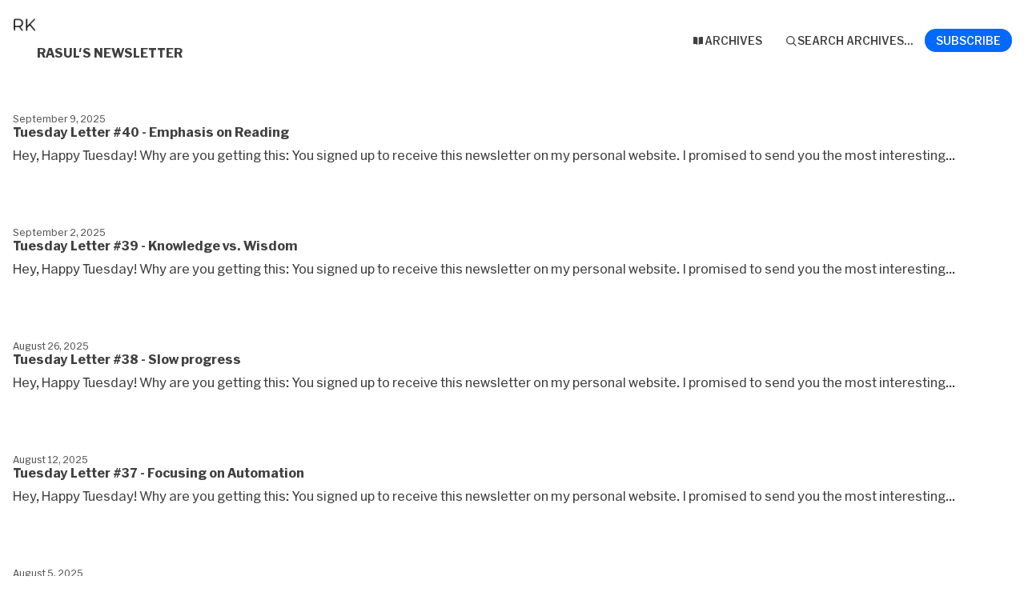

--- FILE ---
content_type: text/html; charset=utf-8
request_url: https://newsletter.rasulkireev.com/archive/
body_size: 7440
content:





<!DOCTYPE html>
<html lang="en"
      >
    <head>
        
        



<meta charset="utf-8" />
<meta http-equiv="Content-Language" content="en">
<meta name="google" content="notranslate" />
<meta name="viewport"
      content="width=device-width, initial-scale=1.0, maximum-scale=1, user-scalable=0" />
<link rel="webmention" href="https://buttondown.com/webmentions/register">

    <meta name="theme-color" content="#0069FF" />
    
        <link rel="manifest" href="https://newsletter.rasulkireev.com/webmanifest.json" />
    


    <link rel="shortcut icon" href="https://assets.buttondown.email/icons/6be6cfd2-9840-4360-926e-5dd44d07b90a.png" />
    <link rel="apple-touch-icon" href="https://assets.buttondown.email/icons/6be6cfd2-9840-4360-926e-5dd44d07b90a.png" />





    <script
    async
    defer
    
        data-domain="newsletter.rasulkireev.com"
    
    src="https://plausible.io/js/script.outbound-links.js"
></script>





    





        
        
    

    
        <title>Archive • Rasul&#x27;s Newsletter • Buttondown</title>
    
    
        <meta name="description" content="I&#x27;ll do my best to provide valuable content, including weekly updates on new posts, notes, and projects, as well as interesting links and discoveries." />

    <meta name="twitter:card" content="summary" />

<meta name="twitter:site" content="@buttondown" />
<meta name="twitter:title" content="Rasul&#x27;s Newsletter" />
<meta name="twitter:description" content="I&#x27;ll do my best to provide valuable content, including weekly updates on new posts, notes, and projects, as well as interesting links and discoveries." />

    
        <link rel="alternate"
              type="application/rss+xml"
              title="RSS Feed for Rasul&#x27;s Newsletter"
              href="/rss.xml" />
    

<link rel="me" href="https://github.com/rasulkireev" /><link rel="me" href="https://x.com/rasulkireev" /><link rel="me" href="https://rasulkireev.com" />

    <link rel="sitemap" href="/sitemap.xml" type="application/xml" />

<meta property="og:title" content="Rasul&#x27;s Newsletter" />
<meta property="og:description" content="I&#x27;ll do my best to provide valuable content, including weekly updates on new posts, notes, and projects, as well as interesting links and discoveries." />
<meta property="og:type" content="website" />

    <meta name="twitter:image" content="https://assets.buttondown.email/icons/6be6cfd2-9840-4360-926e-5dd44d07b90a.png" />
    <meta property="og:image" content="https://assets.buttondown.email/icons/6be6cfd2-9840-4360-926e-5dd44d07b90a.png" />


        
        <meta property="og:url"
              content="https://newsletter.rasulkireev.com/archive/" />
    

<link rel="canonical"
      href="https://newsletter.rasulkireev.com/archive/" />



        
        
        <script type="module" crossorigin="" src="/static/subscriber_facing_fonts-BRnJoJDz.js"></script>
<link href="/static/preload-helper-DnbvHwbV.js" type="text/javascript" crossorigin="anonymous" rel="modulepreload" as="script" />
<link href="/static/_sentry-release-injection-file-QbDRAEAg.js" type="text/javascript" crossorigin="anonymous" rel="modulepreload" as="script" />
        
        
            <link rel="stylesheet" href="/static/subscriber_facing_modern_css-BUZJsRp2.css">
        
        
        <style>
            :root {
                --tint-color: #0069FF;
                
                    
                
            }
        </style>
        
            <script nonce="zelLgulY-1p1lgfJSTSAew">
                var VARIANT = "subscribe_page";
                
                
            </script>
        
        
    </head>
    <body class="route--public-archive">
        



        <div class="app-container">
            <div class="header-navigation-container">
                <div class="header-navigation">
                    
                        <img class="header-brand-icon"
                             src="https://assets.buttondown.email/icons/6be6cfd2-9840-4360-926e-5dd44d07b90a.png"
                             alt="Rasul&#x27;s Newsletter logo"
                             width="24"
                             height="24" />
                    
                    <div class="header-navigation-content">
                        <h1>
                            <a class="header-brand" href="https://newsletter.rasulkireev.com">
                                <span class="header-brand-name">Rasul&#x27;s Newsletter</span>
                            </a>
                        </h1>
                        <button class="header-navigation-toggle"
                                type="button"
                                aria-label="Toggle navigation menu"
                                aria-expanded="false">
                            <svg class="header-navigation-toggle-icon"
     width="24"
     height="24"
     viewBox="0 0 24 24"
     fill="none"
     stroke="currentColor"
     stroke-width="2"
     stroke-linecap="round"
     stroke-linejoin="round">
    <line x1="3" y1="6" x2="21" y2="6"></line>
    <line x1="3" y1="12" x2="21" y2="12"></line>
    <line x1="3" y1="18" x2="21" y2="18"></line>
</svg>

                            <svg class="header-navigation-toggle-icon header-navigation-toggle-icon--close"
     width="24"
     height="24"
     viewBox="0 0 24 24"
     fill="none"
     stroke="currentColor"
     stroke-width="2"
     stroke-linecap="round"
     stroke-linejoin="round">
    <line x1="18" y1="6" x2="6" y2="18"></line>
    <line x1="6" y1="6" x2="18" y2="18"></line>
</svg>

                        </button>
                        <div class="header-navigation-overlay" aria-hidden="true"></div>
                        <nav class="header-navigation-nav" aria-expanded="false">
                            <div class="header-navigation-nav-handle"></div>
                            
                                <a class="header-navigation-link"
                                   href="/archive/">
                                    <svg width="16" xmlns="http://www.w3.org/2000/svg" viewBox="0 0 16 16" fill="currentColor" data-slot="icon" class="w-4 h-4">
    <path d="M7.25 3.688a8.035 8.035 0 0 0-4.872-.523A.48.48 0 0 0 2 3.64v7.994c0 .345.342.588.679.512a6.02 6.02 0 0 1 4.571.81V3.688ZM8.75 12.956a6.02 6.02 0 0 1 4.571-.81c.337.075.679-.167.679-.512V3.64a.48.48 0 0 0-.378-.475 8.034 8.034 0 0 0-4.872.523v9.268Z" />
</svg>

                                    <div>Archives</div>
                                </a>
                            
                            
                            
                            
                            
                            
                                <button class="header-navigation-link archive-search-trigger"
                                        type="button"
                                        aria-label="Search archives...">
                                    <svg width="16"
     height="16"
     viewBox="0 0 24 24"
     fill="none"
     stroke="currentColor"
     stroke-width="1.5"
     xmlns="http://www.w3.org/2000/svg">
    <circle cx="11" cy="11" r="7" stroke="currentColor" stroke-width="2" />
    <line x1="16.5" y1="16.5" x2="21" y2="21" stroke="currentColor" stroke-width="2" stroke-linecap="round" />
</svg>

                                    <div>Search archives...</div>
                                </button>
                            
                            
                                <a class="header-navigation-link header-navigation-link--subscribe"
                                   href="https://newsletter.rasulkireev.com#subscribe-form">
                                    <svg width="16" xmlns="http://www.w3.org/2000/svg" viewBox="0 0 16 16" fill="currentColor" data-slot="icon" class="w-4 h-4">
    <path d="M2.5 3A1.5 1.5 0 0 0 1 4.5v.793c.026.009.051.02.076.032L7.674 8.51c.206.1.446.1.652 0l6.598-3.185A.755.755 0 0 1 15 5.293V4.5A1.5 1.5 0 0 0 13.5 3h-11Z" />
    <path d="M15 6.954 8.978 9.86a2.25 2.25 0 0 1-1.956 0L1 6.954V11.5A1.5 1.5 0 0 0 2.5 13h11a1.5 1.5 0 0 0 1.5-1.5V6.954Z" />
</svg>

                                    <div>Subscribe</div>
                                </a>
                            
                        </nav>
                    </div>
                </div>
            </div>
            
    <div class="email-list">
        
            <a href="https://newsletter.rasulkireev.com/archive/tuesday-letter-40-emphasis-on-reading/" class="email-link">
                <div class="email ">
                    <div class="email-image">
                        
                            <img src="https://image-generator.buttondown.email/api/emphasize-subject?subject=Tuesday%20Letter%20%2340%20-%20Emphasis%20on%20Reading&amp;author=Rasul%27s%20Newsletter&amp;date=2025-09-09&amp;img=https%3A//buttondown-attachments.s3.amazonaws.com/icons/6be6cfd2-9840-4360-926e-5dd44d07b90a.png"
                                 alt="Tuesday Letter #40 - Emphasis on Reading"
                                 width="100%"
                                 height="100%" />
                        
                    </div>
                    <div class="email-header">
                        <div class="email-title">Tuesday Letter #40 - Emphasis on Reading</div>
                        <div class="email-metadata">
                            
                            
                            
                                September 9, 2025
                            
                        
                        
                    </div>
                </div>
                <div class="email-description">Hey, Happy Tuesday! Why are you getting this: You signed up to receive this newsletter on my personal website. I promised to send you the most interesting...</div>
            </div>
        </a>
        <hr />
    
            <a href="https://newsletter.rasulkireev.com/archive/tuesday-letter-38-slow-progress-copy/" class="email-link">
                <div class="email ">
                    <div class="email-image">
                        
                            <img src="https://ghuntley.com/content/images/size/w150/2025/08/A-black-and-white--low-angle-digital-illustration-in-a-symbolic-traditional-tattoo-art-style.--A-bald--light-skinned-man-with-a-bushy-beard--prominent-eyebrows--and-a-friendly-expression-wears-denim-overalls--2--1.jpg"
                                 alt="Tuesday Letter #39 - Knowledge vs. Wisdom"
                                 width="100%"
                                 height="100%" />
                        
                    </div>
                    <div class="email-header">
                        <div class="email-title">Tuesday Letter #39 - Knowledge vs. Wisdom</div>
                        <div class="email-metadata">
                            
                            
                            
                                September 2, 2025
                            
                        
                        
                    </div>
                </div>
                <div class="email-description">Hey, Happy Tuesday! Why are you getting this: You signed up to receive this newsletter on my personal website. I promised to send you the most interesting...</div>
            </div>
        </a>
        <hr />
    
            <a href="https://newsletter.rasulkireev.com/archive/tuesday-letter-37-focusing-on-automation-copy/" class="email-link">
                <div class="email ">
                    <div class="email-image">
                        
                            <img src="https://ghuntley.com/content/images/size/w150/2025/08/A-black-and-white--low-angle-digital-illustration-in-a-symbolic-traditional-tattoo-art-style.--A-bald--light-skinned-man-with-a-bushy-beard--prominent-eyebrows--and-a-friendly-expression-wears-denim-overalls--2--1.jpg"
                                 alt="Tuesday Letter #38 - Slow progress"
                                 width="100%"
                                 height="100%" />
                        
                    </div>
                    <div class="email-header">
                        <div class="email-title">Tuesday Letter #38 - Slow progress</div>
                        <div class="email-metadata">
                            
                            
                            
                                August 26, 2025
                            
                        
                        
                    </div>
                </div>
                <div class="email-description">Hey, Happy Tuesday! Why are you getting this: You signed up to receive this newsletter on my personal website. I promised to send you the most interesting...</div>
            </div>
        </a>
        <hr />
    
            <a href="https://newsletter.rasulkireev.com/archive/tuesday-letter-37-focusing-on-automation/" class="email-link">
                <div class="email ">
                    <div class="email-image">
                        
                            <div class="email-image-placeholder"></div>
                        
                    </div>
                    <div class="email-header">
                        <div class="email-title">Tuesday Letter #37 - Focusing on Automation</div>
                        <div class="email-metadata">
                            
                            
                            
                                August 12, 2025
                            
                        
                        
                    </div>
                </div>
                <div class="email-description">Hey, Happy Tuesday! Why are you getting this: You signed up to receive this newsletter on my personal website. I promised to send you the most interesting...</div>
            </div>
        </a>
        <hr />
    
            <a href="https://newsletter.rasulkireev.com/archive/tuesday-letter-36-less-project-your-own-success/" class="email-link">
                <div class="email ">
                    <div class="email-image">
                        
                            <img src="https://ogi.sh/article?eyebrow=4%20May%202024&amp;title=TUESDAY%20LETTER%20%2335&amp;subtitle=Live%20For%20Fun&amp;unsplashId=9IBqihqhuHc"
                                 alt="Tuesday Letter #36 - Less Project, Your Own Success Metrics"
                                 width="100%"
                                 height="100%" />
                        
                    </div>
                    <div class="email-header">
                        <div class="email-title">Tuesday Letter #36 - Less Project, Your Own Success Metrics</div>
                        <div class="email-metadata">
                            
                            
                            
                                August 5, 2025
                            
                        
                        
                    </div>
                </div>
                <div class="email-description">Hey, Happy Tuesday! Why are you getting this: You signed up to receive this newsletter on my personal website. I promised to send you the most interesting...</div>
            </div>
        </a>
        <hr />
    
            <a href="https://newsletter.rasulkireev.com/archive/tuesday-letter-35-live-for-fun/" class="email-link">
                <div class="email ">
                    <div class="email-image">
                        
                            <img src="https://ogi.sh/article?eyebrow=30%20April%202024&amp;title=TUESDAY%20LETTER%20%2334&amp;subtitle=Let%27s%20Create&amp;unsplashId=pYlSLXkduQg"
                                 alt="Tuesday Letter #35 - Live for Fun"
                                 width="100%"
                                 height="100%" />
                        
                    </div>
                    <div class="email-header">
                        <div class="email-title">Tuesday Letter #35 - Live for Fun</div>
                        <div class="email-metadata">
                            
                            
                            
                                June 4, 2024
                            
                        
                        
                    </div>
                </div>
                <div class="email-description">Hey, Happy Tuesday! Why are you getting this: You signed up to receive this newsletter on my personal website. I promised to send you the most interesting...</div>
            </div>
        </a>
        <hr />
    
            <a href="https://newsletter.rasulkireev.com/archive/tuesday-letter-34-lets-create/" class="email-link">
                <div class="email ">
                    <div class="email-image">
                        
                            <img src="https://ogi.sh/article?eyebrow=9%20April%202024&amp;title=TUESDAY%20LETTER%20%2333&amp;subtitle=I%27m%20back&amp;unsplashId=bKYO5IQ2mKI"
                                 alt="Tuesday Letter #34 - Let&#x27;s Create"
                                 width="100%"
                                 height="100%" />
                        
                    </div>
                    <div class="email-header">
                        <div class="email-title">Tuesday Letter #34 - Let&#x27;s Create</div>
                        <div class="email-metadata">
                            
                            
                            
                                April 30, 2024
                            
                        
                        
                    </div>
                </div>
                <div class="email-description">Hey, Happy Tuesday! Why are you getting this: You signed up to receive this newsletter on my personal website. I promised to send you the most interesting...</div>
            </div>
        </a>
        <hr />
    
            <a href="https://newsletter.rasulkireev.com/archive/tuesday-letter-33-im-back/" class="email-link">
                <div class="email ">
                    <div class="email-image">
                        
                            <img src="https://assets.buttondown.email/images/f66997c0-0c85-4764-8d3c-271bd136f93a.jpg?w=960&amp;fit=max"
                                 alt="Tuesday Letter #33 - I&#x27;m back"
                                 width="100%"
                                 height="100%" />
                        
                    </div>
                    <div class="email-header">
                        <div class="email-title">Tuesday Letter #33 - I&#x27;m back</div>
                        <div class="email-metadata">
                            
                            
                            
                                April 9, 2024
                            
                        
                        
                    </div>
                </div>
                <div class="email-description">Hey, Happy Tuesday! Why are you getting this: You signed up to receive this newsletter on my personal website. I promised to send you the most interesting...</div>
            </div>
        </a>
        <hr />
    
            <a href="https://newsletter.rasulkireev.com/archive/tuesday-letter-32-help-people-make-money/" class="email-link">
                <div class="email ">
                    <div class="email-image">
                        
                            <img src="https://pbs.twimg.com/profile_images/1371972240468742151/gjuZQQpj_400x400.jpg"
                                 alt="Tuesday Letter #32 - Help People Make Money"
                                 width="100%"
                                 height="100%" />
                        
                    </div>
                    <div class="email-header">
                        <div class="email-title">Tuesday Letter #32 - Help People Make Money</div>
                        <div class="email-metadata">
                            
                            
                            
                                February 15, 2022
                            
                        
                        
                    </div>
                </div>
                <div class="email-description">Hey, Happy Tuesday! This week I don&#x27;t have anything concrete prepared to talk about, so I&#x27;m just going to share with you a couple of small things. Hope you...</div>
            </div>
        </a>
        <hr />
    
            <a href="https://newsletter.rasulkireev.com/archive/tuesday-letter-31-feedback-and-community/" class="email-link">
                <div class="email ">
                    <div class="email-image">
                        
                            <div class="email-image-placeholder"></div>
                        
                    </div>
                    <div class="email-header">
                        <div class="email-title">Tuesday Letter #31 - Feedback and Community</div>
                        <div class="email-metadata">
                            
                            
                            
                                February 8, 2022
                            
                        
                        
                    </div>
                </div>
                <div class="email-description">Hey, Happy Tuesday! I don&#x27;t have much to share this week, so let&#x27;s get straight to business. 📜 Quote of the week While it’s better to lurk rather than...</div>
            </div>
        </a>
        <hr />
    
            <a href="https://newsletter.rasulkireev.com/archive/tuesday-letter-30-socrates-is-kind-of-a-dck/" class="email-link">
                <div class="email ">
                    <div class="email-image">
                        
                            <img src="https://ogi.sh/article?eyebrow=01%20February%202022%20-%20RASUL%20KIREEV&amp;title=TUESDAY%20LETTER%20%2330&amp;subtitle=Socrates%20is%20Kind%20of%20a%20D*ck%20&amp;unsplashId=EvMearrxas4"
                                 alt="Tuesday Letter #30 - Socrates is Kind of a D*ck"
                                 width="100%"
                                 height="100%" />
                        
                    </div>
                    <div class="email-header">
                        <div class="email-title">Tuesday Letter #30 - Socrates is Kind of a D*ck</div>
                        <div class="email-metadata">
                            
                            
                            
                                February 1, 2022
                            
                        
                        
                    </div>
                </div>
                <div class="email-description">Hey, Happy Tuesday! I have been consistently sending a newsletter each week in 2022, which is good. But every single letter I send I would get at least one...</div>
            </div>
        </a>
        <hr />
    
            <a href="https://newsletter.rasulkireev.com/archive/tuesday-letter-29-daily-decisions-platos-apology/" class="email-link">
                <div class="email ">
                    <div class="email-image">
                        
                            <img src="https://ogi.sh/article?eyebrow=25%20January%202022%20-%20RASUL%20KIREEV&amp;title=TUESDAY%20LETTER%20%2329&amp;subtitle=Daily%20Decisions,%20Plato%27s%20Apology%20and%20Building%20Wealth&amp;unsplashId=dW6dFBoHUu4"
                                 alt="Tuesday Letter #29 - Daily Decisions, Plato&#x27;s Apology and Building Wealth"
                                 width="100%"
                                 height="100%" />
                        
                    </div>
                    <div class="email-header">
                        <div class="email-title">Tuesday Letter #29 - Daily Decisions, Plato&#x27;s Apology and Building Wealth</div>
                        <div class="email-metadata">
                            
                            
                            
                                January 25, 2022
                            
                        
                        
                    </div>
                </div>
                <div class="email-description">Hey, Happy Tuesday! Let&#x27;s get straight to the Newsletter. I hope you enjoy it. As always if you have any questions, comments, or suggestions, please, let me...</div>
            </div>
        </a>
        <hr />
    
            <a href="https://newsletter.rasulkireev.com/archive/tuesday-letter-28-great-books-of-the-western-world/" class="email-link">
                <div class="email ">
                    <div class="email-image">
                        
                            <img src="https://ogi.sh/article?eyebrow=18%20January%202022%20-%20RASUL%20KIREEV&amp;title=TUESDAY%20LETTER%20%2327&amp;subtitle=Great%20Books%20of%20The%20Western%20World&amp;unsplashId=zeH-ljawHtg"
                                 alt="Tuesday Letter #28 - Great Books of the Western World"
                                 width="100%"
                                 height="100%" />
                        
                    </div>
                    <div class="email-header">
                        <div class="email-title">Tuesday Letter #28 - Great Books of the Western World</div>
                        <div class="email-metadata">
                            
                            
                            
                                January 18, 2022
                            
                        
                        
                    </div>
                </div>
                <div class="email-description">Hey, Happy Tuesday! I don&#x27;t have too much personal news this week, except for the one I describe below. So, let&#x27;s get straight to business. Hope you enjoy...</div>
            </div>
        </a>
        <hr />
    
            <a href="https://newsletter.rasulkireev.com/archive/tuesday-letter-27-happy-new-year-appreciating/" class="email-link">
                <div class="email ">
                    <div class="email-image">
                        
                            <img src="https://ogi.sh/article?eyebrow=11%20January%202022%20-%20RASUL%20KIREEV&amp;title=TUESDAY%20LETTER%20%2327&amp;subtitle=Happy%20New%20Year,%20Appreciating%20Your%20SO%20and%20Reducing%20Automation&amp;unsplashId=6iHNihTE4E8"
                                 alt="Tuesday Letter #27 - Happy New Year, Appreciating your SO and Reducing Automation"
                                 width="100%"
                                 height="100%" />
                        
                    </div>
                    <div class="email-header">
                        <div class="email-title">Tuesday Letter #27 - Happy New Year, Appreciating your SO and Reducing Automation</div>
                        <div class="email-metadata">
                            
                            
                            
                                January 11, 2022
                            
                        
                        
                    </div>
                </div>
                <div class="email-description">Hey, Happy 2022! This year I hope to renew the habit of sending a weekly newsletter to you filled with quick updates about my learning and progress on...</div>
            </div>
        </a>
        <hr />
    
            <a href="https://newsletter.rasulkireev.com/archive/tuesday-letter-26-coding-career-and-learning/" class="email-link">
                <div class="email ">
                    <div class="email-image">
                        
                            <div class="email-image-placeholder"></div>
                        
                    </div>
                    <div class="email-header">
                        <div class="email-title">Tuesday Letter #26 - Coding Career and Learning Automation</div>
                        <div class="email-metadata">
                            
                            
                            
                                June 8, 2021
                            
                        
                        
                    </div>
                </div>
                <div class="email-description">Hey, Happy Tuesday! Today’s issue is heavy on programming. I didn’t plan it that way. Rather, the stars have aligned and I did a lot of coding in the past...</div>
            </div>
        </a>
        <hr />
    
            <a href="https://newsletter.rasulkireev.com/archive/tuesday-letter-25-economical-writing-building-an/" class="email-link">
                <div class="email ">
                    <div class="email-image">
                        
                            <img src="https://ogi.sh/article?eyebrow=18%20May%202021%20-%20RASUL%20KIREEV&amp;title=TUESDAY%20LETTER%20%2325&amp;subtitle=Economical%20Writing,%20Building%20an%20Audience,%20and%20Programming%20Tips&amp;unsplashId=OQMZwNd3ThU"
                                 alt="Tuesday Letter #25 - Economical Writing, Building an Audience and Programming Tips"
                                 width="100%"
                                 height="100%" />
                        
                    </div>
                    <div class="email-header">
                        <div class="email-title">Tuesday Letter #25 - Economical Writing, Building an Audience and Programming Tips</div>
                        <div class="email-metadata">
                            
                            
                            
                                May 18, 2021
                            
                        
                        
                    </div>
                </div>
                <div class="email-description">Hey, Happy Tuesday! Hope you enjoy this week&#x27;s letter. As always, if you have any feedback, please let me know. 📜 Quote of the week &quot;It’s important to...</div>
            </div>
        </a>
        <hr />
    
            <a href="https://newsletter.rasulkireev.com/archive/tuesday-letter-24-indie-publishing-new-project/" class="email-link">
                <div class="email ">
                    <div class="email-image">
                        
                            <img src="https://ogi.sh/article?eyebrow=11%20May%202021%20-%20RASUL%20KIREEV&amp;title=TUESDAY%20LETTER%20%2324&amp;subtitle=Indie%20Publishing,%20New%20Projects,%20and%20Laughter&amp;unsplashId=Gs-tdnDyYKE"
                                 alt="Tuesday Letter #24 - Indie Publishing, New Project and Laughter"
                                 width="100%"
                                 height="100%" />
                        
                    </div>
                    <div class="email-header">
                        <div class="email-title">Tuesday Letter #24 - Indie Publishing, New Project and Laughter</div>
                        <div class="email-metadata">
                            
                            
                            
                                May 11, 2021
                            
                        
                        
                    </div>
                </div>
                <div class="email-description">Hey, Happy Tuesday! I have a couple of personal news I&#x27;d love to share. I am now trying to stream more regularly, every day if time allows. I stream myself...</div>
            </div>
        </a>
        <hr />
    
            <a href="https://newsletter.rasulkireev.com/archive/tuesday-letter-23-being-nice-virtual-networking/" class="email-link">
                <div class="email ">
                    <div class="email-image">
                        
                            <div class="email-image-placeholder"></div>
                        
                    </div>
                    <div class="email-header">
                        <div class="email-title">Tuesday Letter #23 - Being Nice, Virtual Networking and Life after COVID</div>
                        <div class="email-metadata">
                            
                            
                            
                                April 27, 2021
                            
                        
                        
                    </div>
                </div>
                <div class="email-description">Hey, Happy Tuesday! 33% percent of you haven’t seen any of these letters. While I was on a huuuge break we got 9 new subscribers which is a 37.5% increase....</div>
            </div>
        </a>
        <hr />
    
            <a href="https://newsletter.rasulkireev.com/archive/tuesday-letter-22-living-with-intention-learning/" class="email-link">
                <div class="email ">
                    <div class="email-image">
                        
                            <img src="https://ogi.sh/article?eyebrow=29%20October%20-%20RASUL%20KIREEV&amp;title=TUESDAY%20LETTER%20%2320&amp;subtitle=Living%20with%20Intention,%20Learning%20Chess%20%26%20Django,%20and%20Short%20Books&amp;unsplashId=7VGzV09YnvA"
                                 alt="Tuesday Letter #22 - Living with Intention, Learning Chess and Django, and Short Books"
                                 width="100%"
                                 height="100%" />
                        
                    </div>
                    <div class="email-header">
                        <div class="email-title">Tuesday Letter #22 - Living with Intention, Learning Chess and Django, and Short Books</div>
                        <div class="email-metadata">
                            
                            
                            
                                December 15, 2020
                            
                        
                        
                    </div>
                </div>
                <div class="email-description">Hey, Happy Tuesday! Hope you enjoy this week&#x27;s letter. As always, if you have any feedback, thoughts, or comments I would love to hear them. 📜 Quote of the...</div>
            </div>
        </a>
        <hr />
    
            <a href="https://newsletter.rasulkireev.com/archive/tuesday-letter-21-custom-magazines-reading-guides/" class="email-link">
                <div class="email ">
                    <div class="email-image">
                        
                            <div class="email-image-placeholder"></div>
                        
                    </div>
                    <div class="email-header">
                        <div class="email-title">Tuesday Letter #21 - Custom Magazines, Reading Guides and Side Projects</div>
                        <div class="email-metadata">
                            
                            
                            
                                December 8, 2020
                            
                        
                        
                    </div>
                </div>
                <div class="email-description">Hey, Happy Tuesday! I’m back! I haven’t sent a letter since the end of October, which is 41 days. I hope to never have such a long break from sharing with...</div>
            </div>
        </a>
        <hr />
    
</div>


    <div class="archive__pagination">
        
        
            <a href="?page=2"
               class="archive__pagination-link">
                Older archives
                &nbsp;
                <svg xmlns="http://www.w3.org/2000/svg" class="h-6 w-6" fill="none" viewBox="0 0 24 24" stroke="currentColor">
  <path stroke-linecap="round" stroke-linejoin="round" stroke-width="2" d="M17 8l4 4m0 0l-4 4m4-4H3" />
</svg>
            </a>
        
    </div>



        </div>
        
            <div class="footer">
                
                    


<div class="social-networks archive__social-links-inner">
    
        <div class="archive__social-links-item">
            <a href="https://github.com/rasulkireev" class="archive__social-links-link"><img width='16' height='16' src='https://buttondown.com/next-assets/icons/brands/github.svg' alt='GitHub' /></a>
        </div>
    
        <div class="archive__social-links-item">
            <a href="https://x.com/rasulkireev" class="archive__social-links-link"><img width='16' height='16' src='https://buttondown.com/next-assets/icons/brands/twitter.svg' alt='Twitter' /></a>
        </div>
    
        <div class="archive__social-links-item">
            <a href="https://rasulkireev.com" class="archive__social-links-link">https://rasulki...</a>
        </div>
    
</div>

                
                
                    <div>Powered by <a href="https://buttondown.com/refer/rasulkireev">Buttondown</a>, the easiest way to start and grow your newsletter.</div>
                
            </div>
        
        
            <div id="archive-search-modal-container"
                 data-archive-url="/archive/"
                 data-placeholder="Search archives..."
                 data-title="Search archives..."
                 data-search-param="q"
                 data-username="rasulkireev"></div>
        
        <script id="newsletter" type="application/json">{"absolute_url": "https://newsletter.rasulkireev.com", "account": "50a0f90c-e7c9-4bd8-b036-a5fc2e39d066", "address": "1166 Ave of the Americas, New York", "archive_navigation_links": [], "archive_redirect_url": null, "archive_theme": "modern", "automatically_remind_unconfirmed_subscribers": true, "autonomy_fields": [], "bluesky_username": null, "body_template": "", "buysellads_url": null, "cached_analytics_data": {"open_rate": 45.560243902439026, "retention": 87.59689922480621, "click_rate": 10.122758620689655, "created_subscribers": 2740.0}, "css": "", "css_tokens": {}, "custom_archive_template": "", "custom_archives_template": "", "custom_email_template": "", "custom_expired_trial_notification_body": "", "custom_expired_trial_notification_subject": "", "custom_expired_trial_notification_template": null, "custom_gift_subscription_email_body": "", "custom_gift_subscription_email_subject": "", "custom_gift_subscription_email_template": null, "custom_preamble": "", "custom_premium_confirmation_email_body": "", "custom_premium_confirmation_email_subject": "", "custom_premium_confirmation_email_template": null, "custom_subscription_confirmation_email_subject": "Please confirm your email \ud83d\ude03", "custom_subscription_confirmation_email_template": null, "custom_subscription_confirmation_email_text": "Just wanted to make sure this email made it to your inbox! Could you please confirm by hitting [this link]({{ confirmation_url }}). I'd really appreciate it. Thanks!", "custom_subscription_confirmation_reminder_email_subject": "", "custom_subscription_confirmation_reminder_email_template": null, "custom_subscription_confirmation_reminder_email_text": "", "custom_subscription_confirmed_email_subject": "Thank you for your support!", "custom_subscription_confirmed_email_template": null, "custom_subscription_confirmed_email_text": "Thanks for subscribing to my newsletter! \n\nI'll do my best to provide valuable content, including weekly updates on new posts, notes, and projects, as well as interesting links and discoveries. \n\nIf you have feedback, please send it my way, I love improving. Thank you for your support. \n\nBest, \n\nRasul.", "default_behavior_for_subscriber_imports": "append", "description": "I'll do my best to provide valuable content, including weekly updates on new posts, notes, and projects, as well as interesting links and discoveries.", "disablement_reason": null, "domain": "newsletter.rasulkireev.com", "email_address": "me@rasulkireev.com", "email_domain": "rasulkireev.com", "enabled_features": ["subscriber_cleanup", "tracking", "archives", "referrals", "tags", "domains", "api", "comments", "surveys"], "effective_locale": "en-US", "fathom_code": null, "fathom_subscribe_code": null, "footer": "## \u231b End Note\n\nI hope you enjoyed this week's letter. If you did, please consider supporting this newsletter by simply [sharing this newsletter](https://rasulkireev.com/newsletter/) with your friends.\n\nAs mentioned at the beginning, please let me know if you have any feedback, advice, or comments about this newsletter. My hope is to make fun or useful, or both.\n\nIf you come across anything interesting during the week, send it my way. I love learning / reading new things.\n\nI hope you have a great week ahead of you.\n\nBest,\u003Cbr\u003E Rasul", "from_name": "Rasul Kireev", "google_tag_manager_code": null, "h2_redirect_url": "", "header": "", "hidden_settings": ["should_require_double_optin"], "icon": "https://buttondown-attachments.s3.amazonaws.com/icons/6be6cfd2-9840-4360-926e-5dd44d07b90a.png", "id": "0f807563-0c93-4d6a-9de3-474d834929b1", "image": "", "indexing_mode": "enabled", "is_archive_searchable": true, "is_custom_archive_template_enabled": false, "is_custom_archives_template_enabled": false, "is_paid_subscription_free_trials_enabled": false, "is_sponsorship_enabled": false, "is_using_plausible": true, "locale": "en", "memberful_username": null, "meta_pixel_id": null, "metadata_keys": {"email": [], "subscriber": ["tag", "category", "first_name", "title", "source", "name", "last_name", "type"]}, "name": "Rasul's Newsletter", "paid_subscription_free_trial_duration": 0, "paid_subscriptions_status": "inactive", "prices": [], "publicly_visible_analytics": ["confirmed_subscribers"], "reddit_code": null, "reply_to_address": "me@rasulkireev.com", "seline_code": null, "sharing_networks": ["hacker_news", "twitter", "reddit", "email"], "shopify_url": null, "should_add_utm_sources": true, "should_be_private": false, "should_disable_non_premium_subscriptions": false, "should_expose_rss": true, "should_hide_issue_numbers": false, "should_hide_social_media": false, "should_immediately_show_payment_element": false, "should_noindex_archive_page": false, "should_noindex_subscribe_page": false, "should_require_double_optin": true, "should_send_latest_email_to_new_subscribers": false, "should_send_subscription_confirmation_email": true, "simple_analytics_enabled": false, "tinylytics_code": null, "socials": [{"url": "https://github.com/rasulkireev", "type": "github"}, {"url": "https://x.com/rasulkireev", "type": "twitter"}, {"url": "https://rasulkireev.com", "type": "generic"}], "sponsorship_text": null, "status": "permanently_active", "stripe_account": "", "subscription_button_text": "", "subscription_confirmation_redirect_url": "", "subscription_form_text": "", "subscription_redirect_url": "https://rasulkireev.com", "template": "classic", "thank_you_text": "", "tint_color": "#0069FF", "timezone": "America/New_York", "umami_website_id": null, "unsubscription_reasons": [], "unsubscription_redirect_url": "", "upgrade_text": "", "username": "rasulkireev", "web_css": "", "web_footer": "", "web_header": ""}</script>
        
            <script id="subscriber_facing_authentication" type="application/json">{"status": "unauthenticated", "email_address": null, "account_id": null, "subscribers": []}</script>
        
        <div id="subscriber-facing-app"></div>
        <link  rel="stylesheet" href="/static/SurveyWidget-Dzjg_qYZ.css" />
<link  rel="stylesheet" href="/static/subscriber_facing_app-LJTGAsGY.css" />
<script type="module" crossorigin="" src="/static/subscriber_facing_app-DXbRTrfN.js"></script>
<link href="/static/modulepreload-polyfill-C5TS0r7z.js" type="text/javascript" crossorigin="anonymous" rel="modulepreload" as="script" />
<link href="/static/vueQueryPlugin-CniEVFtb.js" type="text/javascript" crossorigin="anonymous" rel="modulepreload" as="script" />
<link href="/static/_plugin-vue_export-helper-D9FJBEeQ.js" type="text/javascript" crossorigin="anonymous" rel="modulepreload" as="script" />
<link href="/static/_sentry-release-injection-file-QbDRAEAg.js" type="text/javascript" crossorigin="anonymous" rel="modulepreload" as="script" />
<link href="/static/utils-DwKbT1fY.js" type="text/javascript" crossorigin="anonymous" rel="modulepreload" as="script" />
<link href="/static/event-listener-DPZwKS8u.js" type="text/javascript" crossorigin="anonymous" rel="modulepreload" as="script" />
<link href="/static/SubscribeFormContainer.vue_vue_type_script_setup_true_lang-CROCEfDt.js" type="text/javascript" crossorigin="anonymous" rel="modulepreload" as="script" />
<link href="/static/SurveyProvider.vue_vue_type_script_setup_true_lang-yC9cXKOZ.js" type="text/javascript" crossorigin="anonymous" rel="modulepreload" as="script" />
<link href="/static/SubscribeForm.vue_vue_type_script_setup_true_lang-BKKaIsJu.js" type="text/javascript" crossorigin="anonymous" rel="modulepreload" as="script" />
<link href="/static/preload-helper-DnbvHwbV.js" type="text/javascript" crossorigin="anonymous" rel="modulepreload" as="script" />
<link href="/static/x-mark-micro-CySsRQjT.js" type="text/javascript" crossorigin="anonymous" rel="modulepreload" as="script" />
<link href="/static/Button.vue_vue_type_script_setup_true_lang-DHsLXfNh.js" type="text/javascript" crossorigin="anonymous" rel="modulepreload" as="script" />
<link href="/static/PendingIndicator.vue_vue_type_script_setup_true_lang-DdTtHv9S.js" type="text/javascript" crossorigin="anonymous" rel="modulepreload" as="script" />
<link href="/static/arrow-path-micro-CLIM1k1w.js" type="text/javascript" crossorigin="anonymous" rel="modulepreload" as="script" />
<link href="/static/Turnstile-BQDClKJR.js" type="text/javascript" crossorigin="anonymous" rel="modulepreload" as="script" />
<link href="/static/SurveyWidget-D4Pc8RNt.js" type="text/javascript" crossorigin="anonymous" rel="modulepreload" as="script" />
        
    </body>
</html>


--- FILE ---
content_type: text/javascript; charset="utf-8"
request_url: https://newsletter.rasulkireev.com/static/PendingIndicator.vue_vue_type_script_setup_true_lang-DdTtHv9S.js
body_size: -472
content:
import{A as r}from"./arrow-path-micro-CLIM1k1w.js";import{d as t,k as s,x as d,q as a,u as i}from"./_plugin-vue_export-helper-D9FJBEeQ.js";(function(){try{var e=typeof window!="undefined"?window:typeof global!="undefined"?global:typeof self!="undefined"?self:{},n=new e.Error().stack;n&&(e._sentryDebugIds=e._sentryDebugIds||{},e._sentryDebugIds[n]="0312f061-7764-443d-86c2-77fa15568d01",e._sentryDebugIdIdentifier="sentry-dbid-0312f061-7764-443d-86c2-77fa15568d01")}catch(o){}})();const p=t({__name:"PendingIndicator",props:{pending:{type:Boolean}},setup(e){return(n,o)=>n.pending?(a(),s(i(r),{key:0,class:"inline-block size-[1em] animate-spin"})):d("",!0)}});export{p as _};
//# sourceMappingURL=PendingIndicator.vue_vue_type_script_setup_true_lang-DdTtHv9S.js.map


--- FILE ---
content_type: text/javascript; charset="utf-8"
request_url: https://newsletter.rasulkireev.com/static/SurveyProvider.vue_vue_type_script_setup_true_lang-yC9cXKOZ.js
body_size: -9
content:
import{d as p,a as v,j as g,ab as w,ac as _,i as h,q as I}from"./_plugin-vue_export-helper-D9FJBEeQ.js";import x from"./SurveyWidget-D4Pc8RNt.js";(function(){try{var s=typeof window!="undefined"?window:typeof global!="undefined"?global:typeof self!="undefined"?self:{},t=new s.Error().stack;t&&(s._sentryDebugIds=s._sentryDebugIds||{},s._sentryDebugIds[t]="b19de627-a6cd-4fd8-ac3f-7d13c1461dff",s._sentryDebugIdIdentifier="sentry-dbid-b19de627-a6cd-4fd8-ac3f-7d13c1461dff")}catch(d){}})();const C=p({__name:"SurveyProvider",props:{newsletter:{},subscriberFacingAuthentication:{},emailId:{}},setup(s){const t=s,d=r=>{const n=r.match(/\/emails\/([^/]+)\/surveys\//);return n?n[1]:null},m=r=>{var u;const n=r.getAttribute("data-survey-id");if(!n)return null;const i=r.querySelector(".survey__question-text"),o=((u=i==null?void 0:i.textContent)==null?void 0:u.trim())||"",a=r.querySelectorAll(".survey__answer-item a"),c=[];let e=null;return a.forEach(l=>{var y;const f=(y=l.textContent)==null?void 0:y.trim();if(f&&c.push(f),!e){const b=l.getAttribute("href");b&&(e=d(b))}}),e||(e=t.emailId),!e||c.length===0?null:{surveyId:n,emailId:e,question:o,answers:c}};return v(()=>{var i;const r=document.querySelectorAll("[data-survey-id]"),n=(i=t.subscriberFacingAuthentication.subscribers)==null?void 0:i.find(o=>o.newsletter_id===t.newsletter.id);r.forEach(o=>{var u;const a=m(o);if(!a)return;const c=document.createElement("div");c.className="survey-widget-container",o.replaceWith(c);const e=g(x,{surveyId:a.surveyId,emailId:a.emailId,question:a.question,answers:a.answers,subscriber:n,newsletter:t.newsletter,subscriberFacingAuthentication:t.subscriberFacingAuthentication});e.appContext=((u=w())==null?void 0:u.appContext)||null,_(e,c)})}),(r,n)=>(I(),h("div"))}});export{C as _};
//# sourceMappingURL=SurveyProvider.vue_vue_type_script_setup_true_lang-yC9cXKOZ.js.map


--- FILE ---
content_type: text/javascript; charset="utf-8"
request_url: https://newsletter.rasulkireev.com/static/_plugin-vue_export-helper-D9FJBEeQ.js
body_size: 45768
content:
var ul=Object.defineProperty,fl=Object.defineProperties;var hl=Object.getOwnPropertyDescriptors;var zs=Object.getOwnPropertySymbols;var ar=Object.prototype.hasOwnProperty,lr=Object.prototype.propertyIsEnumerable;var cr=e=>{throw TypeError(e)},ur=Math.pow,or=(e,t,s)=>t in e?ul(e,t,{enumerable:!0,configurable:!0,writable:!0,value:s}):e[t]=s,ie=(e,t)=>{for(var s in t||(t={}))ar.call(t,s)&&or(e,s,t[s]);if(zs)for(var s of zs(t))lr.call(t,s)&&or(e,s,t[s]);return e},_e=(e,t)=>fl(e,hl(t));var fr=(e,t)=>{var s={};for(var n in e)ar.call(e,n)&&t.indexOf(n)<0&&(s[n]=e[n]);if(e!=null&&zs)for(var n of zs(e))t.indexOf(n)<0&&lr.call(e,n)&&(s[n]=e[n]);return s};var Un=(e,t,s)=>t.has(e)||cr("Cannot "+s);var m=(e,t,s)=>(Un(e,t,"read from private field"),s?s.call(e):t.get(e)),Q=(e,t,s)=>t.has(e)?cr("Cannot add the same private member more than once"):t instanceof WeakSet?t.add(e):t.set(e,s),B=(e,t,s,n)=>(Un(e,t,"write to private field"),n?n.call(e,s):t.set(e,s),s),G=(e,t,s)=>(Un(e,t,"access private method"),s);var Xs=(e,t,s)=>new Promise((n,i)=>{var r=l=>{try{a(s.next(l))}catch(f){i(f)}},o=l=>{try{a(s.throw(l))}catch(f){i(f)}},a=l=>l.done?n(l.value):Promise.resolve(l.value).then(r,o);a((s=s.apply(e,t)).next())});import"./_sentry-release-injection-file-QbDRAEAg.js";(function(){try{var e=typeof window!="undefined"?window:typeof global!="undefined"?global:typeof self!="undefined"?self:{},t=new e.Error().stack;t&&(e._sentryDebugIds=e._sentryDebugIds||{},e._sentryDebugIds[t]="cd74f84a-982e-4ea3-beba-291ba018f36d",e._sentryDebugIdIdentifier="sentry-dbid-cd74f84a-982e-4ea3-beba-291ba018f36d")}catch(s){}})();var Fi=class{constructor(){this.listeners=new Set,this.subscribe=this.subscribe.bind(this)}subscribe(e){return this.listeners.add(e),this.onSubscribe(),()=>{this.listeners.delete(e),this.onUnsubscribe()}}hasListeners(){return this.listeners.size>0}onSubscribe(){}onUnsubscribe(){}},fs=typeof window=="undefined"||"Deno"in globalThis;function Zn(){}function Rf(e,t){return typeof e=="function"?e(t):e}function ei(e){return typeof e=="number"&&e>=0&&e!==1/0}function po(e,t){return Math.max(e+(t||0)-Date.now(),0)}function on(e,t){return typeof e=="function"?e(t):e}function He(e,t){return typeof e=="function"?e(t):e}function Pf(e,t){const{type:s="all",exact:n,fetchStatus:i,predicate:r,queryKey:o,stale:a}=e;if(o){if(n){if(t.queryHash!==dl(o,t.options))return!1}else if(!ki(t.queryKey,o))return!1}if(s!=="all"){const l=t.isActive();if(s==="active"&&!l||s==="inactive"&&l)return!1}return!(typeof a=="boolean"&&t.isStale()!==a||i&&i!==t.state.fetchStatus||r&&!r(t))}function Af(e,t){const{exact:s,status:n,predicate:i,mutationKey:r}=e;if(r){if(!t.options.mutationKey)return!1;if(s){if(ti(t.options.mutationKey)!==ti(r))return!1}else if(!ki(t.options.mutationKey,r))return!1}return!(n&&t.state.status!==n||i&&!i(t))}function dl(e,t){return((t==null?void 0:t.queryKeyHashFn)||ti)(e)}function ti(e){return JSON.stringify(e,(t,s)=>ni(s)?Object.keys(s).sort().reduce((n,i)=>(n[i]=s[i],n),{}):s)}function ki(e,t){return e===t?!0:typeof e!=typeof t?!1:e&&t&&typeof e=="object"&&typeof t=="object"?Object.keys(t).every(s=>ki(e[s],t[s])):!1}function go(e,t){if(e===t)return e;const s=hr(e)&&hr(t);if(s||ni(e)&&ni(t)){const n=s?e:Object.keys(e),i=n.length,r=s?t:Object.keys(t),o=r.length,a=s?[]:{};let l=0;for(let f=0;f<o;f++){const c=s?f:r[f];(!s&&n.includes(c)||s)&&e[c]===void 0&&t[c]===void 0?(a[c]=void 0,l++):(a[c]=go(e[c],t[c]),a[c]===e[c]&&e[c]!==void 0&&l++)}return i===o&&l===i?e:a}return t}function si(e,t){if(!t||Object.keys(e).length!==Object.keys(t).length)return!1;for(const s in e)if(e[s]!==t[s])return!1;return!0}function hr(e){return Array.isArray(e)&&e.length===Object.keys(e).length}function ni(e){if(!dr(e))return!1;const t=e.constructor;if(t===void 0)return!0;const s=t.prototype;return!(!dr(s)||!s.hasOwnProperty("isPrototypeOf")||Object.getPrototypeOf(e)!==Object.prototype)}function dr(e){return Object.prototype.toString.call(e)==="[object Object]"}function pl(e){return new Promise(t=>{setTimeout(t,e)})}function ii(e,t,s){return typeof s.structuralSharing=="function"?s.structuralSharing(e,t):s.structuralSharing!==!1?go(e,t):t}function Ff(e){return e}function gl(e,t,s=0){const n=[...e,t];return s&&n.length>s?n.slice(1):n}function ml(e,t,s=0){const n=[t,...e];return s&&n.length>s?n.slice(0,-1):n}var mo=Symbol();function bo(e,t){return!e.queryFn&&(t!=null&&t.initialPromise)?()=>t.initialPromise:!e.queryFn||e.queryFn===mo?()=>Promise.reject(new Error(`Missing queryFn: '${e.queryHash}'`)):e.queryFn}var It,yt,ss,ao,bl=(ao=class extends Fi{constructor(){super();Q(this,It);Q(this,yt);Q(this,ss);B(this,ss,t=>{if(!fs&&window.addEventListener){const s=()=>t();return window.addEventListener("visibilitychange",s,!1),()=>{window.removeEventListener("visibilitychange",s)}}})}onSubscribe(){m(this,yt)||this.setEventListener(m(this,ss))}onUnsubscribe(){var t;this.hasListeners()||((t=m(this,yt))==null||t.call(this),B(this,yt,void 0))}setEventListener(t){var s;B(this,ss,t),(s=m(this,yt))==null||s.call(this),B(this,yt,t(n=>{typeof n=="boolean"?this.setFocused(n):this.onFocus()}))}setFocused(t){m(this,It)!==t&&(B(this,It,t),this.onFocus())}onFocus(){const t=this.isFocused();this.listeners.forEach(s=>{s(t)})}isFocused(){var t;return typeof m(this,It)=="boolean"?m(this,It):((t=globalThis.document)==null?void 0:t.visibilityState)!=="hidden"}},It=new WeakMap,yt=new WeakMap,ss=new WeakMap,ao),_o=new bl,ns,vt,is,lo,_l=(lo=class extends Fi{constructor(){super();Q(this,ns,!0);Q(this,vt);Q(this,is);B(this,is,t=>{if(!fs&&window.addEventListener){const s=()=>t(!0),n=()=>t(!1);return window.addEventListener("online",s,!1),window.addEventListener("offline",n,!1),()=>{window.removeEventListener("online",s),window.removeEventListener("offline",n)}}})}onSubscribe(){m(this,vt)||this.setEventListener(m(this,is))}onUnsubscribe(){var t;this.hasListeners()||((t=m(this,vt))==null||t.call(this),B(this,vt,void 0))}setEventListener(t){var s;B(this,is,t),(s=m(this,vt))==null||s.call(this),B(this,vt,t(this.setOnline.bind(this)))}setOnline(t){m(this,ns)!==t&&(B(this,ns,t),this.listeners.forEach(n=>{n(t)}))}isOnline(){return m(this,ns)}},ns=new WeakMap,vt=new WeakMap,is=new WeakMap,lo),yo=new _l;function ri(){let e,t;const s=new Promise((i,r)=>{e=i,t=r});s.status="pending",s.catch(()=>{});function n(i){Object.assign(s,i),delete s.resolve,delete s.reject}return s.resolve=i=>{n({status:"fulfilled",value:i}),e(i)},s.reject=i=>{n({status:"rejected",reason:i}),t(i)},s}function yl(e){return Math.min(1e3*ur(2,e),3e4)}function vo(e){return(e!=null?e:"online")==="online"?yo.isOnline():!0}var wo=class extends Error{constructor(e){super("CancelledError"),this.revert=e==null?void 0:e.revert,this.silent=e==null?void 0:e.silent}};function Bn(e){return e instanceof wo}function Co(e){let t=!1,s=0,n=!1,i;const r=ri(),o=b=>{var F;n||(p(new wo(b)),(F=e.abort)==null||F.call(e))},a=()=>{t=!0},l=()=>{t=!1},f=()=>_o.isFocused()&&(e.networkMode==="always"||yo.isOnline())&&e.canRun(),c=()=>vo(e.networkMode)&&e.canRun(),u=b=>{var F;n||(n=!0,(F=e.onSuccess)==null||F.call(e,b),i==null||i(),r.resolve(b))},p=b=>{var F;n||(n=!0,(F=e.onError)==null||F.call(e,b),i==null||i(),r.reject(b))},g=()=>new Promise(b=>{var F;i=O=>{(n||f())&&b(O)},(F=e.onPause)==null||F.call(e)}).then(()=>{var b;i=void 0,n||(b=e.onContinue)==null||b.call(e)}),y=()=>{if(n)return;let b;const F=s===0?e.initialPromise:void 0;try{b=F!=null?F:e.fn()}catch(O){b=Promise.reject(O)}Promise.resolve(b).then(u).catch(O=>{var I,N,q;if(n)return;const L=(I=e.retry)!=null?I:fs?0:3,M=(N=e.retryDelay)!=null?N:yl,R=typeof M=="function"?M(s,O):M,T=L===!0||typeof L=="number"&&s<L||typeof L=="function"&&L(s,O);if(t||!T){p(O);return}s++,(q=e.onFail)==null||q.call(e,s,O),pl(R).then(()=>f()?void 0:g()).then(()=>{t?p(O):y()})})};return{promise:r,cancel:o,continue:()=>(i==null||i(),r),cancelRetry:a,continueRetry:l,canStart:c,start:()=>(c()?y():g().then(y),r)}}var vl=e=>setTimeout(e,0);function wl(){let e=[],t=0,s=a=>{a()},n=a=>{a()},i=vl;const r=a=>{t?e.push(a):i(()=>{s(a)})},o=()=>{const a=e;e=[],a.length&&i(()=>{n(()=>{a.forEach(l=>{s(l)})})})};return{batch:a=>{let l;t++;try{l=a()}finally{t--,t||o()}return l},batchCalls:a=>(...l)=>{r(()=>{a(...l)})},schedule:r,setNotifyFunction:a=>{s=a},setBatchNotifyFunction:a=>{n=a},setScheduler:a=>{i=a}}}var Ii=wl(),Mt,co,xo=(co=class{constructor(){Q(this,Mt)}destroy(){this.clearGcTimeout()}scheduleGc(){this.clearGcTimeout(),ei(this.gcTime)&&B(this,Mt,setTimeout(()=>{this.optionalRemove()},this.gcTime))}updateGcTime(e){this.gcTime=Math.max(this.gcTime||0,e!=null?e:fs?1/0:300*1e3)}clearGcTimeout(){m(this,Mt)&&(clearTimeout(m(this,Mt)),B(this,Mt,void 0))}},Mt=new WeakMap,co),rs,os,je,Dt,ye,Bs,Lt,Be,ot,uo,kf=(uo=class extends xo{constructor(t){var s;super();Q(this,Be);Q(this,rs);Q(this,os);Q(this,je);Q(this,Dt);Q(this,ye);Q(this,Bs);Q(this,Lt);B(this,Lt,!1),B(this,Bs,t.defaultOptions),this.setOptions(t.options),this.observers=[],B(this,Dt,t.client),B(this,je,m(this,Dt).getQueryCache()),this.queryKey=t.queryKey,this.queryHash=t.queryHash,B(this,rs,Cl(this.options)),this.state=(s=t.state)!=null?s:m(this,rs),this.scheduleGc()}get meta(){return this.options.meta}get promise(){var t;return(t=m(this,ye))==null?void 0:t.promise}setOptions(t){this.options=ie(ie({},m(this,Bs)),t),this.updateGcTime(this.options.gcTime)}optionalRemove(){!this.observers.length&&this.state.fetchStatus==="idle"&&m(this,je).remove(this)}setData(t,s){const n=ii(this.state.data,t,this.options);return G(this,Be,ot).call(this,{data:n,type:"success",dataUpdatedAt:s==null?void 0:s.updatedAt,manual:s==null?void 0:s.manual}),n}setState(t,s){G(this,Be,ot).call(this,{type:"setState",state:t,setStateOptions:s})}cancel(t){var n,i;const s=(n=m(this,ye))==null?void 0:n.promise;return(i=m(this,ye))==null||i.cancel(t),s?s.then(Zn).catch(Zn):Promise.resolve()}destroy(){super.destroy(),this.cancel({silent:!0})}reset(){this.destroy(),this.setState(m(this,rs))}isActive(){return this.observers.some(t=>He(t.options.enabled,this)!==!1)}isDisabled(){return this.getObserversCount()>0?!this.isActive():this.options.queryFn===mo||this.state.dataUpdateCount+this.state.errorUpdateCount===0}isStale(){return this.state.isInvalidated?!0:this.getObserversCount()>0?this.observers.some(t=>t.getCurrentResult().isStale):this.state.data===void 0}isStaleByTime(t=0){return this.state.isInvalidated||this.state.data===void 0||!po(this.state.dataUpdatedAt,t)}onFocus(){var s;const t=this.observers.find(n=>n.shouldFetchOnWindowFocus());t==null||t.refetch({cancelRefetch:!1}),(s=m(this,ye))==null||s.continue()}onOnline(){var s;const t=this.observers.find(n=>n.shouldFetchOnReconnect());t==null||t.refetch({cancelRefetch:!1}),(s=m(this,ye))==null||s.continue()}addObserver(t){this.observers.includes(t)||(this.observers.push(t),this.clearGcTimeout(),m(this,je).notify({type:"observerAdded",query:this,observer:t}))}removeObserver(t){this.observers.includes(t)&&(this.observers=this.observers.filter(s=>s!==t),this.observers.length||(m(this,ye)&&(m(this,Lt)?m(this,ye).cancel({revert:!0}):m(this,ye).cancelRetry()),this.scheduleGc()),m(this,je).notify({type:"observerRemoved",query:this,observer:t}))}getObserversCount(){return this.observers.length}invalidate(){this.state.isInvalidated||G(this,Be,ot).call(this,{type:"invalidate"})}fetch(t,s){var l,f,c;if(this.state.fetchStatus!=="idle"){if(this.state.data!==void 0&&(s!=null&&s.cancelRefetch))this.cancel({silent:!0});else if(m(this,ye))return m(this,ye).continueRetry(),m(this,ye).promise}if(t&&this.setOptions(t),!this.options.queryFn){const u=this.observers.find(p=>p.options.queryFn);u&&this.setOptions(u.options)}const n=new AbortController,i=u=>{Object.defineProperty(u,"signal",{enumerable:!0,get:()=>(B(this,Lt,!0),n.signal)})},r=()=>{const u=bo(this.options,s),p={client:m(this,Dt),queryKey:this.queryKey,meta:this.meta};return i(p),B(this,Lt,!1),this.options.persister?this.options.persister(u,p,this):u(p)},o={fetchOptions:s,options:this.options,queryKey:this.queryKey,client:m(this,Dt),state:this.state,fetchFn:r};i(o),(l=this.options.behavior)==null||l.onFetch(o,this),B(this,os,this.state),(this.state.fetchStatus==="idle"||this.state.fetchMeta!==((f=o.fetchOptions)==null?void 0:f.meta))&&G(this,Be,ot).call(this,{type:"fetch",meta:(c=o.fetchOptions)==null?void 0:c.meta});const a=u=>{var p,g,y,b;Bn(u)&&u.silent||G(this,Be,ot).call(this,{type:"error",error:u}),Bn(u)||((g=(p=m(this,je).config).onError)==null||g.call(p,u,this),(b=(y=m(this,je).config).onSettled)==null||b.call(y,this.state.data,u,this)),this.scheduleGc()};return B(this,ye,Co({initialPromise:s==null?void 0:s.initialPromise,fn:o.fetchFn,abort:n.abort.bind(n),onSuccess:u=>{var p,g,y,b;if(u===void 0){a(new Error(`${this.queryHash} data is undefined`));return}try{this.setData(u)}catch(F){a(F);return}(g=(p=m(this,je).config).onSuccess)==null||g.call(p,u,this),(b=(y=m(this,je).config).onSettled)==null||b.call(y,u,this.state.error,this),this.scheduleGc()},onError:a,onFail:(u,p)=>{G(this,Be,ot).call(this,{type:"failed",failureCount:u,error:p})},onPause:()=>{G(this,Be,ot).call(this,{type:"pause"})},onContinue:()=>{G(this,Be,ot).call(this,{type:"continue"})},retry:o.options.retry,retryDelay:o.options.retryDelay,networkMode:o.options.networkMode,canRun:()=>!0})),m(this,ye).start()}},rs=new WeakMap,os=new WeakMap,je=new WeakMap,Dt=new WeakMap,ye=new WeakMap,Bs=new WeakMap,Lt=new WeakMap,Be=new WeakSet,ot=function(t){const s=n=>{var i,r;switch(t.type){case"failed":return _e(ie({},n),{fetchFailureCount:t.failureCount,fetchFailureReason:t.error});case"pause":return _e(ie({},n),{fetchStatus:"paused"});case"continue":return _e(ie({},n),{fetchStatus:"fetching"});case"fetch":return _e(ie(ie({},n),So(n.data,this.options)),{fetchMeta:(i=t.meta)!=null?i:null});case"success":return ie(_e(ie({},n),{data:t.data,dataUpdateCount:n.dataUpdateCount+1,dataUpdatedAt:(r=t.dataUpdatedAt)!=null?r:Date.now(),error:null,isInvalidated:!1,status:"success"}),!t.manual&&{fetchStatus:"idle",fetchFailureCount:0,fetchFailureReason:null});case"error":const o=t.error;return Bn(o)&&o.revert&&m(this,os)?_e(ie({},m(this,os)),{fetchStatus:"idle"}):_e(ie({},n),{error:o,errorUpdateCount:n.errorUpdateCount+1,errorUpdatedAt:Date.now(),fetchFailureCount:n.fetchFailureCount+1,fetchFailureReason:o,fetchStatus:"idle",status:"error"});case"invalidate":return _e(ie({},n),{isInvalidated:!0});case"setState":return ie(ie({},n),t.state)}};this.state=s(this.state),Ii.batch(()=>{this.observers.forEach(n=>{n.onQueryUpdate()}),m(this,je).notify({query:this,type:"updated",action:t})})},uo);function So(e,t){return ie({fetchFailureCount:0,fetchFailureReason:null,fetchStatus:vo(t.networkMode)?"fetching":"paused"},e===void 0&&{error:null,status:"pending"})}function Cl(e){const t=typeof e.initialData=="function"?e.initialData():e.initialData,s=t!==void 0,n=s?typeof e.initialDataUpdatedAt=="function"?e.initialDataUpdatedAt():e.initialDataUpdatedAt:0;return{data:t,dataUpdateCount:0,dataUpdatedAt:s?n!=null?n:Date.now():0,error:null,errorUpdateCount:0,errorUpdatedAt:0,fetchFailureCount:0,fetchFailureReason:null,fetchMeta:null,isInvalidated:!1,status:s?"success":"pending",fetchStatus:"idle"}}var et,Se,jt,tt,pt,fo,If=(fo=class extends xo{constructor(t){super();Q(this,tt);Q(this,et);Q(this,Se);Q(this,jt);this.mutationId=t.mutationId,B(this,Se,t.mutationCache),B(this,et,[]),this.state=t.state||xl(),this.setOptions(t.options),this.scheduleGc()}setOptions(t){this.options=t,this.updateGcTime(this.options.gcTime)}get meta(){return this.options.meta}addObserver(t){m(this,et).includes(t)||(m(this,et).push(t),this.clearGcTimeout(),m(this,Se).notify({type:"observerAdded",mutation:this,observer:t}))}removeObserver(t){B(this,et,m(this,et).filter(s=>s!==t)),this.scheduleGc(),m(this,Se).notify({type:"observerRemoved",mutation:this,observer:t})}optionalRemove(){m(this,et).length||(this.state.status==="pending"?this.scheduleGc():m(this,Se).remove(this))}continue(){var t,s;return(s=(t=m(this,jt))==null?void 0:t.continue())!=null?s:this.execute(this.state.variables)}execute(t){return Xs(this,null,function*(){var i,r,o,a,l,f,c,u,p,g,y,b,F,O,L,M,R,T,I,N,q;B(this,jt,Co({fn:()=>this.options.mutationFn?this.options.mutationFn(t):Promise.reject(new Error("No mutationFn found")),onFail:(w,D)=>{G(this,tt,pt).call(this,{type:"failed",failureCount:w,error:D})},onPause:()=>{G(this,tt,pt).call(this,{type:"pause"})},onContinue:()=>{G(this,tt,pt).call(this,{type:"continue"})},retry:(i=this.options.retry)!=null?i:0,retryDelay:this.options.retryDelay,networkMode:this.options.networkMode,canRun:()=>m(this,Se).canRun(this)}));const s=this.state.status==="pending",n=!m(this,jt).canStart();try{if(!s){G(this,tt,pt).call(this,{type:"pending",variables:t,isPaused:n}),yield(o=(r=m(this,Se).config).onMutate)==null?void 0:o.call(r,t,this);const D=yield(l=(a=this.options).onMutate)==null?void 0:l.call(a,t);D!==this.state.context&&G(this,tt,pt).call(this,{type:"pending",context:D,variables:t,isPaused:n})}const w=yield m(this,jt).start();return yield(c=(f=m(this,Se).config).onSuccess)==null?void 0:c.call(f,w,t,this.state.context,this),yield(p=(u=this.options).onSuccess)==null?void 0:p.call(u,w,t,this.state.context),yield(y=(g=m(this,Se).config).onSettled)==null?void 0:y.call(g,w,null,this.state.variables,this.state.context,this),yield(F=(b=this.options).onSettled)==null?void 0:F.call(b,w,null,t,this.state.context),G(this,tt,pt).call(this,{type:"success",data:w}),w}catch(w){try{throw yield(L=(O=m(this,Se).config).onError)==null?void 0:L.call(O,w,t,this.state.context,this),yield(R=(M=this.options).onError)==null?void 0:R.call(M,w,t,this.state.context),yield(I=(T=m(this,Se).config).onSettled)==null?void 0:I.call(T,void 0,w,this.state.variables,this.state.context,this),yield(q=(N=this.options).onSettled)==null?void 0:q.call(N,void 0,w,t,this.state.context),w}finally{G(this,tt,pt).call(this,{type:"error",error:w})}}finally{m(this,Se).runNext(this)}})}},et=new WeakMap,Se=new WeakMap,jt=new WeakMap,tt=new WeakSet,pt=function(t){const s=n=>{switch(t.type){case"failed":return _e(ie({},n),{failureCount:t.failureCount,failureReason:t.error});case"pause":return _e(ie({},n),{isPaused:!0});case"continue":return _e(ie({},n),{isPaused:!1});case"pending":return _e(ie({},n),{context:t.context,data:void 0,failureCount:0,failureReason:null,error:null,isPaused:t.isPaused,status:"pending",variables:t.variables,submittedAt:Date.now()});case"success":return _e(ie({},n),{data:t.data,failureCount:0,failureReason:null,error:null,status:"success",isPaused:!1});case"error":return _e(ie({},n),{data:void 0,error:t.error,failureCount:n.failureCount+1,failureReason:t.error,isPaused:!1,status:"error"})}};this.state=s(this.state),Ii.batch(()=>{m(this,et).forEach(n=>{n.onMutationUpdate(t)}),m(this,Se).notify({mutation:this,type:"updated",action:t})})},fo);function xl(){return{context:void 0,data:void 0,error:null,failureCount:0,failureReason:null,isPaused:!1,status:"idle",variables:void 0,submittedAt:0}}function Mf(e){return{onFetch:(t,s)=>{var c,u,p,g,y;const n=t.options,i=(p=(u=(c=t.fetchOptions)==null?void 0:c.meta)==null?void 0:u.fetchMore)==null?void 0:p.direction,r=((g=t.state.data)==null?void 0:g.pages)||[],o=((y=t.state.data)==null?void 0:y.pageParams)||[];let a={pages:[],pageParams:[]},l=0;const f=()=>Xs(null,null,function*(){var M;let b=!1;const F=R=>{Object.defineProperty(R,"signal",{enumerable:!0,get:()=>(t.signal.aborted?b=!0:t.signal.addEventListener("abort",()=>{b=!0}),t.signal)})},O=bo(t.options,t.fetchOptions),L=(R,T,I)=>Xs(null,null,function*(){if(b)return Promise.reject();if(T==null&&R.pages.length)return Promise.resolve(R);const N={client:t.client,queryKey:t.queryKey,pageParam:T,direction:I?"backward":"forward",meta:t.options.meta};F(N);const q=yield O(N),{maxPages:w}=t.options,D=I?ml:gl;return{pages:D(R.pages,q,w),pageParams:D(R.pageParams,T,w)}});if(i&&r.length){const R=i==="backward",T=R?To:oi,I={pages:r,pageParams:o},N=T(n,I);a=yield L(I,N,R)}else{const R=e!=null?e:r.length;do{const T=l===0?(M=o[0])!=null?M:n.initialPageParam:oi(n,a);if(l>0&&T==null)break;a=yield L(a,T),l++}while(l<R)}return a});t.options.persister?t.fetchFn=()=>{var b,F;return(F=(b=t.options).persister)==null?void 0:F.call(b,f,{client:t.client,queryKey:t.queryKey,meta:t.options.meta,signal:t.signal},s)}:t.fetchFn=f}}}function oi(e,{pages:t,pageParams:s}){const n=t.length-1;return t.length>0?e.getNextPageParam(t[n],t,s[n],s):void 0}function To(e,{pages:t,pageParams:s}){var n;return t.length>0?(n=e.getPreviousPageParam)==null?void 0:n.call(e,t[0],t,s[0],s):void 0}function Df(e,t){return t?oi(e,t)!=null:!1}function Lf(e,t){return!t||!e.getPreviousPageParam?!1:To(e,t)!=null}var Fe,J,Hs,Te,Nt,as,wt,st,Vs,ls,cs,Ut,Bt,Ct,us,te,Ts,ai,li,ci,ui,fi,hi,di,Eo,ho,Sl=(ho=class extends Fi{constructor(t,s){super();Q(this,te);Q(this,Fe);Q(this,J);Q(this,Hs);Q(this,Te);Q(this,Nt);Q(this,as);Q(this,wt);Q(this,st);Q(this,Vs);Q(this,ls);Q(this,cs);Q(this,Ut);Q(this,Bt);Q(this,Ct);Q(this,us,new Set);this.options=s,B(this,Fe,t),B(this,st,null),B(this,wt,ri()),this.options.experimental_prefetchInRender||m(this,wt).reject(new Error("experimental_prefetchInRender feature flag is not enabled")),this.bindMethods(),this.setOptions(s)}bindMethods(){this.refetch=this.refetch.bind(this)}onSubscribe(){this.listeners.size===1&&(m(this,J).addObserver(this),pr(m(this,J),this.options)?G(this,te,Ts).call(this):this.updateResult(),G(this,te,ui).call(this))}onUnsubscribe(){this.hasListeners()||this.destroy()}shouldFetchOnReconnect(){return pi(m(this,J),this.options,this.options.refetchOnReconnect)}shouldFetchOnWindowFocus(){return pi(m(this,J),this.options,this.options.refetchOnWindowFocus)}destroy(){this.listeners=new Set,G(this,te,fi).call(this),G(this,te,hi).call(this),m(this,J).removeObserver(this)}setOptions(t){const s=this.options,n=m(this,J);if(this.options=m(this,Fe).defaultQueryOptions(t),this.options.enabled!==void 0&&typeof this.options.enabled!="boolean"&&typeof this.options.enabled!="function"&&typeof He(this.options.enabled,m(this,J))!="boolean")throw new Error("Expected enabled to be a boolean or a callback that returns a boolean");G(this,te,di).call(this),m(this,J).setOptions(this.options),s._defaulted&&!si(this.options,s)&&m(this,Fe).getQueryCache().notify({type:"observerOptionsUpdated",query:m(this,J),observer:this});const i=this.hasListeners();i&&gr(m(this,J),n,this.options,s)&&G(this,te,Ts).call(this),this.updateResult(),i&&(m(this,J)!==n||He(this.options.enabled,m(this,J))!==He(s.enabled,m(this,J))||on(this.options.staleTime,m(this,J))!==on(s.staleTime,m(this,J)))&&G(this,te,ai).call(this);const r=G(this,te,li).call(this);i&&(m(this,J)!==n||He(this.options.enabled,m(this,J))!==He(s.enabled,m(this,J))||r!==m(this,Ct))&&G(this,te,ci).call(this,r)}getOptimisticResult(t){const s=m(this,Fe).getQueryCache().build(m(this,Fe),t),n=this.createResult(s,t);return El(this,n)&&(B(this,Te,n),B(this,as,this.options),B(this,Nt,m(this,J).state)),n}getCurrentResult(){return m(this,Te)}trackResult(t,s){const n={};return Object.keys(t).forEach(i=>{Object.defineProperty(n,i,{configurable:!1,enumerable:!0,get:()=>(this.trackProp(i),s==null||s(i),t[i])})}),n}trackProp(t){m(this,us).add(t)}getCurrentQuery(){return m(this,J)}refetch(s={}){var t=fr(s,[]);return this.fetch(ie({},t))}fetchOptimistic(t){const s=m(this,Fe).defaultQueryOptions(t),n=m(this,Fe).getQueryCache().build(m(this,Fe),s);return n.fetch().then(()=>this.createResult(n,s))}fetch(t){var s;return G(this,te,Ts).call(this,_e(ie({},t),{cancelRefetch:(s=t.cancelRefetch)!=null?s:!0})).then(()=>(this.updateResult(),m(this,Te)))}createResult(t,s){var q;const n=m(this,J),i=this.options,r=m(this,Te),o=m(this,Nt),a=m(this,as),f=t!==n?t.state:m(this,Hs),{state:c}=t;let u=ie({},c),p=!1,g;if(s._optimisticResults){const w=this.hasListeners(),D=!w&&pr(t,s),W=w&&gr(t,n,s,i);(D||W)&&(u=ie(ie({},u),So(c.data,t.options))),s._optimisticResults==="isRestoring"&&(u.fetchStatus="idle")}let{error:y,errorUpdatedAt:b,status:F}=u;if(s.select&&u.data!==void 0)if(r&&u.data===(o==null?void 0:o.data)&&s.select===m(this,Vs))g=m(this,ls);else try{B(this,Vs,s.select),g=s.select(u.data),g=ii(r==null?void 0:r.data,g,s),B(this,ls,g),B(this,st,null)}catch(w){B(this,st,w)}else g=u.data;if(s.placeholderData!==void 0&&g===void 0&&F==="pending"){let w;if(r!=null&&r.isPlaceholderData&&s.placeholderData===(a==null?void 0:a.placeholderData))w=r.data;else if(w=typeof s.placeholderData=="function"?s.placeholderData((q=m(this,cs))==null?void 0:q.state.data,m(this,cs)):s.placeholderData,s.select&&w!==void 0)try{w=s.select(w),B(this,st,null)}catch(D){B(this,st,D)}w!==void 0&&(F="success",g=ii(r==null?void 0:r.data,w,s),p=!0)}m(this,st)&&(y=m(this,st),g=m(this,ls),b=Date.now(),F="error");const O=u.fetchStatus==="fetching",L=F==="pending",M=F==="error",R=L&&O,T=g!==void 0,N={status:F,fetchStatus:u.fetchStatus,isPending:L,isSuccess:F==="success",isError:M,isInitialLoading:R,isLoading:R,data:g,dataUpdatedAt:u.dataUpdatedAt,error:y,errorUpdatedAt:b,failureCount:u.fetchFailureCount,failureReason:u.fetchFailureReason,errorUpdateCount:u.errorUpdateCount,isFetched:u.dataUpdateCount>0||u.errorUpdateCount>0,isFetchedAfterMount:u.dataUpdateCount>f.dataUpdateCount||u.errorUpdateCount>f.errorUpdateCount,isFetching:O,isRefetching:O&&!L,isLoadingError:M&&!T,isPaused:u.fetchStatus==="paused",isPlaceholderData:p,isRefetchError:M&&T,isStale:Mi(t,s),refetch:this.refetch,promise:m(this,wt)};if(this.options.experimental_prefetchInRender){const w=P=>{N.status==="error"?P.reject(N.error):N.data!==void 0&&P.resolve(N.data)},D=()=>{const P=B(this,wt,N.promise=ri());w(P)},W=m(this,wt);switch(W.status){case"pending":t.queryHash===n.queryHash&&w(W);break;case"fulfilled":(N.status==="error"||N.data!==W.value)&&D();break;case"rejected":(N.status!=="error"||N.error!==W.reason)&&D();break}}return N}updateResult(){const t=m(this,Te),s=this.createResult(m(this,J),this.options);if(B(this,Nt,m(this,J).state),B(this,as,this.options),m(this,Nt).data!==void 0&&B(this,cs,m(this,J)),si(s,t))return;B(this,Te,s);const n=()=>{if(!t)return!0;const{notifyOnChangeProps:i}=this.options,r=typeof i=="function"?i():i;if(r==="all"||!r&&!m(this,us).size)return!0;const o=new Set(r!=null?r:m(this,us));return this.options.throwOnError&&o.add("error"),Object.keys(m(this,Te)).some(a=>{const l=a;return m(this,Te)[l]!==t[l]&&o.has(l)})};G(this,te,Eo).call(this,{listeners:n()})}onQueryUpdate(){this.updateResult(),this.hasListeners()&&G(this,te,ui).call(this)}},Fe=new WeakMap,J=new WeakMap,Hs=new WeakMap,Te=new WeakMap,Nt=new WeakMap,as=new WeakMap,wt=new WeakMap,st=new WeakMap,Vs=new WeakMap,ls=new WeakMap,cs=new WeakMap,Ut=new WeakMap,Bt=new WeakMap,Ct=new WeakMap,us=new WeakMap,te=new WeakSet,Ts=function(t){G(this,te,di).call(this);let s=m(this,J).fetch(this.options,t);return t!=null&&t.throwOnError||(s=s.catch(Zn)),s},ai=function(){G(this,te,fi).call(this);const t=on(this.options.staleTime,m(this,J));if(fs||m(this,Te).isStale||!ei(t))return;const n=po(m(this,Te).dataUpdatedAt,t)+1;B(this,Ut,setTimeout(()=>{m(this,Te).isStale||this.updateResult()},n))},li=function(){var t;return(t=typeof this.options.refetchInterval=="function"?this.options.refetchInterval(m(this,J)):this.options.refetchInterval)!=null?t:!1},ci=function(t){G(this,te,hi).call(this),B(this,Ct,t),!(fs||He(this.options.enabled,m(this,J))===!1||!ei(m(this,Ct))||m(this,Ct)===0)&&B(this,Bt,setInterval(()=>{(this.options.refetchIntervalInBackground||_o.isFocused())&&G(this,te,Ts).call(this)},m(this,Ct)))},ui=function(){G(this,te,ai).call(this),G(this,te,ci).call(this,G(this,te,li).call(this))},fi=function(){m(this,Ut)&&(clearTimeout(m(this,Ut)),B(this,Ut,void 0))},hi=function(){m(this,Bt)&&(clearInterval(m(this,Bt)),B(this,Bt,void 0))},di=function(){const t=m(this,Fe).getQueryCache().build(m(this,Fe),this.options);if(t===m(this,J))return;const s=m(this,J);B(this,J,t),B(this,Hs,t.state),this.hasListeners()&&(s==null||s.removeObserver(this),t.addObserver(this))},Eo=function(t){Ii.batch(()=>{t.listeners&&this.listeners.forEach(s=>{s(m(this,Te))}),m(this,Fe).getQueryCache().notify({query:m(this,J),type:"observerResultsUpdated"})})},ho);function Tl(e,t){return He(t.enabled,e)!==!1&&e.state.data===void 0&&!(e.state.status==="error"&&t.retryOnMount===!1)}function pr(e,t){return Tl(e,t)||e.state.data!==void 0&&pi(e,t,t.refetchOnMount)}function pi(e,t,s){if(He(t.enabled,e)!==!1){const n=typeof s=="function"?s(e):s;return n==="always"||n!==!1&&Mi(e,t)}return!1}function gr(e,t,s,n){return(e!==t||He(n.enabled,e)===!1)&&(!s.suspense||e.state.status!=="error")&&Mi(e,s)}function Mi(e,t){return He(t.enabled,e)!==!1&&e.isStaleByTime(on(t.staleTime,e))}function El(e,t){return!si(e.getCurrentResult(),t)}/**
* @vue/shared v3.5.13
* (c) 2018-present Yuxi (Evan) You and Vue contributors
* @license MIT
**//*! #__NO_SIDE_EFFECTS__ */function Di(e){const t=Object.create(null);for(const s of e.split(","))t[s]=1;return s=>s in t}const Z={},Yt=[],it=()=>{},$l=()=>!1,Tn=e=>e.charCodeAt(0)===111&&e.charCodeAt(1)===110&&(e.charCodeAt(2)>122||e.charCodeAt(2)<97),Li=e=>e.startsWith("onUpdate:"),he=Object.assign,ji=(e,t)=>{const s=e.indexOf(t);s>-1&&e.splice(s,1)},Ol=Object.prototype.hasOwnProperty,ee=(e,t)=>Ol.call(e,t),j=Array.isArray,zt=e=>Ks(e)==="[object Map]",ms=e=>Ks(e)==="[object Set]",mr=e=>Ks(e)==="[object Date]",H=e=>typeof e=="function",ue=e=>typeof e=="string",qe=e=>typeof e=="symbol",ne=e=>e!==null&&typeof e=="object",$o=e=>(ne(e)||H(e))&&H(e.then)&&H(e.catch),Oo=Object.prototype.toString,Ks=e=>Oo.call(e),Rl=e=>Ks(e).slice(8,-1),Ro=e=>Ks(e)==="[object Object]",Ni=e=>ue(e)&&e!=="NaN"&&e[0]!=="-"&&""+parseInt(e,10)===e,$s=Di(",key,ref,ref_for,ref_key,onVnodeBeforeMount,onVnodeMounted,onVnodeBeforeUpdate,onVnodeUpdated,onVnodeBeforeUnmount,onVnodeUnmounted"),En=e=>{const t=Object.create(null);return s=>t[s]||(t[s]=e(s))},Pl=/-(\w)/g,De=En(e=>e.replace(Pl,(t,s)=>s?s.toUpperCase():"")),Al=/\B([A-Z])/g,ft=En(e=>e.replace(Al,"-$1").toLowerCase()),$n=En(e=>e.charAt(0).toUpperCase()+e.slice(1)),an=En(e=>e?`on${$n(e)}`:""),Oe=(e,t)=>!Object.is(e,t),ln=(e,...t)=>{for(let s=0;s<e.length;s++)e[s](...t)},Po=(e,t,s,n=!1)=>{Object.defineProperty(e,t,{configurable:!0,enumerable:!1,writable:n,value:s})},gn=e=>{const t=parseFloat(e);return isNaN(t)?e:t},Ao=e=>{const t=ue(e)?Number(e):NaN;return isNaN(t)?e:t};let br;const On=()=>br||(br=typeof globalThis!="undefined"?globalThis:typeof self!="undefined"?self:typeof window!="undefined"?window:typeof global!="undefined"?global:{});function Rn(e){if(j(e)){const t={};for(let s=0;s<e.length;s++){const n=e[s],i=ue(n)?Ml(n):Rn(n);if(i)for(const r in i)t[r]=i[r]}return t}else if(ue(e)||ne(e))return e}const Fl=/;(?![^(]*\))/g,kl=/:([^]+)/,Il=/\/\*[^]*?\*\//g;function Ml(e){const t={};return e.replace(Il,"").split(Fl).forEach(s=>{if(s){const n=s.split(kl);n.length>1&&(t[n[0].trim()]=n[1].trim())}}),t}function Pn(e){let t="";if(ue(e))t=e;else if(j(e))for(let s=0;s<e.length;s++){const n=Pn(e[s]);n&&(t+=n+" ")}else if(ne(e))for(const s in e)e[s]&&(t+=s+" ");return t.trim()}function jf(e){if(!e)return null;let{class:t,style:s}=e;return t&&!ue(t)&&(e.class=Pn(t)),s&&(e.style=Rn(s)),e}const Dl="itemscope,allowfullscreen,formnovalidate,ismap,nomodule,novalidate,readonly",Ll=Di(Dl);function Fo(e){return!!e||e===""}function jl(e,t){if(e.length!==t.length)return!1;let s=!0;for(let n=0;s&&n<e.length;n++)s=Kt(e[n],t[n]);return s}function Kt(e,t){if(e===t)return!0;let s=mr(e),n=mr(t);if(s||n)return s&&n?e.getTime()===t.getTime():!1;if(s=qe(e),n=qe(t),s||n)return e===t;if(s=j(e),n=j(t),s||n)return s&&n?jl(e,t):!1;if(s=ne(e),n=ne(t),s||n){if(!s||!n)return!1;const i=Object.keys(e).length,r=Object.keys(t).length;if(i!==r)return!1;for(const o in e){const a=e.hasOwnProperty(o),l=t.hasOwnProperty(o);if(a&&!l||!a&&l||!Kt(e[o],t[o]))return!1}}return String(e)===String(t)}function Ui(e,t){return e.findIndex(s=>Kt(s,t))}const ko=e=>!!(e&&e.__v_isRef===!0),Nl=e=>ue(e)?e:e==null?"":j(e)||ne(e)&&(e.toString===Oo||!H(e.toString))?ko(e)?Nl(e.value):JSON.stringify(e,Io,2):String(e),Io=(e,t)=>ko(t)?Io(e,t.value):zt(t)?{[`Map(${t.size})`]:[...t.entries()].reduce((s,[n,i],r)=>(s[Hn(n,r)+" =>"]=i,s),{})}:ms(t)?{[`Set(${t.size})`]:[...t.values()].map(s=>Hn(s))}:qe(t)?Hn(t):ne(t)&&!j(t)&&!Ro(t)?String(t):t,Hn=(e,t="")=>{var s;return qe(e)?`Symbol(${(s=e.description)!=null?s:t})`:e};/**
* @vue/reactivity v3.5.13
* (c) 2018-present Yuxi (Evan) You and Vue contributors
* @license MIT
**/let $e;class Mo{constructor(t=!1){this.detached=t,this._active=!0,this.effects=[],this.cleanups=[],this._isPaused=!1,this.parent=$e,!t&&$e&&(this.index=($e.scopes||($e.scopes=[])).push(this)-1)}get active(){return this._active}pause(){if(this._active){this._isPaused=!0;let t,s;if(this.scopes)for(t=0,s=this.scopes.length;t<s;t++)this.scopes[t].pause();for(t=0,s=this.effects.length;t<s;t++)this.effects[t].pause()}}resume(){if(this._active&&this._isPaused){this._isPaused=!1;let t,s;if(this.scopes)for(t=0,s=this.scopes.length;t<s;t++)this.scopes[t].resume();for(t=0,s=this.effects.length;t<s;t++)this.effects[t].resume()}}run(t){if(this._active){const s=$e;try{return $e=this,t()}finally{$e=s}}}on(){$e=this}off(){$e=this.parent}stop(t){if(this._active){this._active=!1;let s,n;for(s=0,n=this.effects.length;s<n;s++)this.effects[s].stop();for(this.effects.length=0,s=0,n=this.cleanups.length;s<n;s++)this.cleanups[s]();if(this.cleanups.length=0,this.scopes){for(s=0,n=this.scopes.length;s<n;s++)this.scopes[s].stop(!0);this.scopes.length=0}if(!this.detached&&this.parent&&!t){const i=this.parent.scopes.pop();i&&i!==this&&(this.parent.scopes[this.index]=i,i.index=this.index)}this.parent=void 0}}}function Nf(e){return new Mo(e)}function Ul(){return $e}function Bl(e,t=!1){$e&&$e.cleanups.push(e)}let le;const Vn=new WeakSet;class Do{constructor(t){this.fn=t,this.deps=void 0,this.depsTail=void 0,this.flags=5,this.next=void 0,this.cleanup=void 0,this.scheduler=void 0,$e&&$e.active&&$e.effects.push(this)}pause(){this.flags|=64}resume(){this.flags&64&&(this.flags&=-65,Vn.has(this)&&(Vn.delete(this),this.trigger()))}notify(){this.flags&2&&!(this.flags&32)||this.flags&8||jo(this)}run(){if(!(this.flags&1))return this.fn();this.flags|=2,_r(this),No(this);const t=le,s=Ke;le=this,Ke=!0;try{return this.fn()}finally{Uo(this),le=t,Ke=s,this.flags&=-3}}stop(){if(this.flags&1){for(let t=this.deps;t;t=t.nextDep)Vi(t);this.deps=this.depsTail=void 0,_r(this),this.onStop&&this.onStop(),this.flags&=-2}}trigger(){this.flags&64?Vn.add(this):this.scheduler?this.scheduler():this.runIfDirty()}runIfDirty(){gi(this)&&this.run()}get dirty(){return gi(this)}}let Lo=0,Os,Rs;function jo(e,t=!1){if(e.flags|=8,t){e.next=Rs,Rs=e;return}e.next=Os,Os=e}function Bi(){Lo++}function Hi(){if(--Lo>0)return;if(Rs){let t=Rs;for(Rs=void 0;t;){const s=t.next;t.next=void 0,t.flags&=-9,t=s}}let e;for(;Os;){let t=Os;for(Os=void 0;t;){const s=t.next;if(t.next=void 0,t.flags&=-9,t.flags&1)try{t.trigger()}catch(n){e||(e=n)}t=s}}if(e)throw e}function No(e){for(let t=e.deps;t;t=t.nextDep)t.version=-1,t.prevActiveLink=t.dep.activeLink,t.dep.activeLink=t}function Uo(e){let t,s=e.depsTail,n=s;for(;n;){const i=n.prevDep;n.version===-1?(n===s&&(s=i),Vi(n),Hl(n)):t=n,n.dep.activeLink=n.prevActiveLink,n.prevActiveLink=void 0,n=i}e.deps=t,e.depsTail=s}function gi(e){for(let t=e.deps;t;t=t.nextDep)if(t.dep.version!==t.version||t.dep.computed&&(Bo(t.dep.computed)||t.dep.version!==t.version))return!0;return!!e._dirty}function Bo(e){if(e.flags&4&&!(e.flags&16)||(e.flags&=-17,e.globalVersion===Is))return;e.globalVersion=Is;const t=e.dep;if(e.flags|=2,t.version>0&&!e.isSSR&&e.deps&&!gi(e)){e.flags&=-3;return}const s=le,n=Ke;le=e,Ke=!0;try{No(e);const i=e.fn(e._value);(t.version===0||Oe(i,e._value))&&(e._value=i,t.version++)}catch(i){throw t.version++,i}finally{le=s,Ke=n,Uo(e),e.flags&=-3}}function Vi(e,t=!1){const{dep:s,prevSub:n,nextSub:i}=e;if(n&&(n.nextSub=i,e.prevSub=void 0),i&&(i.prevSub=n,e.nextSub=void 0),s.subs===e&&(s.subs=n,!n&&s.computed)){s.computed.flags&=-5;for(let r=s.computed.deps;r;r=r.nextDep)Vi(r,!0)}!t&&!--s.sc&&s.map&&s.map.delete(s.key)}function Hl(e){const{prevDep:t,nextDep:s}=e;t&&(t.nextDep=s,e.prevDep=void 0),s&&(s.prevDep=t,e.nextDep=void 0)}let Ke=!0;const Ho=[];function Tt(){Ho.push(Ke),Ke=!1}function Et(){const e=Ho.pop();Ke=e===void 0?!0:e}function _r(e){const{cleanup:t}=e;if(e.cleanup=void 0,t){const s=le;le=void 0;try{t()}finally{le=s}}}let Is=0;class Vl{constructor(t,s){this.sub=t,this.dep=s,this.version=s.version,this.nextDep=this.prevDep=this.nextSub=this.prevSub=this.prevActiveLink=void 0}}class An{constructor(t){this.computed=t,this.version=0,this.activeLink=void 0,this.subs=void 0,this.map=void 0,this.key=void 0,this.sc=0}track(t){if(!le||!Ke||le===this.computed)return;let s=this.activeLink;if(s===void 0||s.sub!==le)s=this.activeLink=new Vl(le,this),le.deps?(s.prevDep=le.depsTail,le.depsTail.nextDep=s,le.depsTail=s):le.deps=le.depsTail=s,Vo(s);else if(s.version===-1&&(s.version=this.version,s.nextDep)){const n=s.nextDep;n.prevDep=s.prevDep,s.prevDep&&(s.prevDep.nextDep=n),s.prevDep=le.depsTail,s.nextDep=void 0,le.depsTail.nextDep=s,le.depsTail=s,le.deps===s&&(le.deps=n)}return s}trigger(t){this.version++,Is++,this.notify(t)}notify(t){Bi();try{for(let s=this.subs;s;s=s.prevSub)s.sub.notify()&&s.sub.dep.notify()}finally{Hi()}}}function Vo(e){if(e.dep.sc++,e.sub.flags&4){const t=e.dep.computed;if(t&&!e.dep.subs){t.flags|=20;for(let n=t.deps;n;n=n.nextDep)Vo(n)}const s=e.dep.subs;s!==e&&(e.prevSub=s,s&&(s.nextSub=e)),e.dep.subs=e}}const mn=new WeakMap,Ht=Symbol(""),mi=Symbol(""),Ms=Symbol("");function ve(e,t,s){if(Ke&&le){let n=mn.get(e);n||mn.set(e,n=new Map);let i=n.get(s);i||(n.set(s,i=new An),i.map=n,i.key=s),i.track()}}function lt(e,t,s,n,i,r){const o=mn.get(e);if(!o){Is++;return}const a=l=>{l&&l.trigger()};if(Bi(),t==="clear")o.forEach(a);else{const l=j(e),f=l&&Ni(s);if(l&&s==="length"){const c=Number(n);o.forEach((u,p)=>{(p==="length"||p===Ms||!qe(p)&&p>=c)&&a(u)})}else switch((s!==void 0||o.has(void 0))&&a(o.get(s)),f&&a(o.get(Ms)),t){case"add":l?f&&a(o.get("length")):(a(o.get(Ht)),zt(e)&&a(o.get(mi)));break;case"delete":l||(a(o.get(Ht)),zt(e)&&a(o.get(mi)));break;case"set":zt(e)&&a(o.get(Ht));break}}Hi()}function Kl(e,t){const s=mn.get(e);return s&&s.get(t)}function Gt(e){const t=z(e);return t===e?t:(ve(t,"iterate",Ms),Ne(e)?t:t.map(we))}function Fn(e){return ve(e=z(e),"iterate",Ms),e}const ql={__proto__:null,[Symbol.iterator](){return Kn(this,Symbol.iterator,we)},concat(...e){return Gt(this).concat(...e.map(t=>j(t)?Gt(t):t))},entries(){return Kn(this,"entries",e=>(e[1]=we(e[1]),e))},every(e,t){return rt(this,"every",e,t,void 0,arguments)},filter(e,t){return rt(this,"filter",e,t,s=>s.map(we),arguments)},find(e,t){return rt(this,"find",e,t,we,arguments)},findIndex(e,t){return rt(this,"findIndex",e,t,void 0,arguments)},findLast(e,t){return rt(this,"findLast",e,t,we,arguments)},findLastIndex(e,t){return rt(this,"findLastIndex",e,t,void 0,arguments)},forEach(e,t){return rt(this,"forEach",e,t,void 0,arguments)},includes(...e){return qn(this,"includes",e)},indexOf(...e){return qn(this,"indexOf",e)},join(e){return Gt(this).join(e)},lastIndexOf(...e){return qn(this,"lastIndexOf",e)},map(e,t){return rt(this,"map",e,t,void 0,arguments)},pop(){return Cs(this,"pop")},push(...e){return Cs(this,"push",e)},reduce(e,...t){return yr(this,"reduce",e,t)},reduceRight(e,...t){return yr(this,"reduceRight",e,t)},shift(){return Cs(this,"shift")},some(e,t){return rt(this,"some",e,t,void 0,arguments)},splice(...e){return Cs(this,"splice",e)},toReversed(){return Gt(this).toReversed()},toSorted(e){return Gt(this).toSorted(e)},toSpliced(...e){return Gt(this).toSpliced(...e)},unshift(...e){return Cs(this,"unshift",e)},values(){return Kn(this,"values",we)}};function Kn(e,t,s){const n=Fn(e),i=n[t]();return n!==e&&!Ne(e)&&(i._next=i.next,i.next=()=>{const r=i._next();return r.value&&(r.value=s(r.value)),r}),i}const Wl=Array.prototype;function rt(e,t,s,n,i,r){const o=Fn(e),a=o!==e&&!Ne(e),l=o[t];if(l!==Wl[t]){const u=l.apply(e,r);return a?we(u):u}let f=s;o!==e&&(a?f=function(u,p){return s.call(this,we(u),p,e)}:s.length>2&&(f=function(u,p){return s.call(this,u,p,e)}));const c=l.call(o,f,n);return a&&i?i(c):c}function yr(e,t,s,n){const i=Fn(e);let r=s;return i!==e&&(Ne(e)?s.length>3&&(r=function(o,a,l){return s.call(this,o,a,l,e)}):r=function(o,a,l){return s.call(this,o,we(a),l,e)}),i[t](r,...n)}function qn(e,t,s){const n=z(e);ve(n,"iterate",Ms);const i=n[t](...s);return(i===-1||i===!1)&&qi(s[0])?(s[0]=z(s[0]),n[t](...s)):i}function Cs(e,t,s=[]){Tt(),Bi();const n=z(e)[t].apply(e,s);return Hi(),Et(),n}const Ql=Di("__proto__,__v_isRef,__isVue"),Ko=new Set(Object.getOwnPropertyNames(Symbol).filter(e=>e!=="arguments"&&e!=="caller").map(e=>Symbol[e]).filter(qe));function Gl(e){qe(e)||(e=String(e));const t=z(this);return ve(t,"has",e),t.hasOwnProperty(e)}class qo{constructor(t=!1,s=!1){this._isReadonly=t,this._isShallow=s}get(t,s,n){if(s==="__v_skip")return t.__v_skip;const i=this._isReadonly,r=this._isShallow;if(s==="__v_isReactive")return!i;if(s==="__v_isReadonly")return i;if(s==="__v_isShallow")return r;if(s==="__v_raw")return n===(i?r?zo:Yo:r?Jo:Go).get(t)||Object.getPrototypeOf(t)===Object.getPrototypeOf(n)?t:void 0;const o=j(t);if(!i){let l;if(o&&(l=ql[s]))return l;if(s==="hasOwnProperty")return Gl}const a=Reflect.get(t,s,pe(t)?t:n);return(qe(s)?Ko.has(s):Ql(s))||(i||ve(t,"get",s),r)?a:pe(a)?o&&Ni(s)?a:a.value:ne(a)?i?Zo(a):Ki(a):a}}class Wo extends qo{constructor(t=!1){super(!1,t)}set(t,s,n,i){let r=t[s];if(!this._isShallow){const l=qt(r);if(!Ne(n)&&!qt(n)&&(r=z(r),n=z(n)),!j(t)&&pe(r)&&!pe(n))return l?!1:(r.value=n,!0)}const o=j(t)&&Ni(s)?Number(s)<t.length:ee(t,s),a=Reflect.set(t,s,n,pe(t)?t:i);return t===z(i)&&(o?Oe(n,r)&&lt(t,"set",s,n):lt(t,"add",s,n)),a}deleteProperty(t,s){const n=ee(t,s);t[s];const i=Reflect.deleteProperty(t,s);return i&&n&&lt(t,"delete",s,void 0),i}has(t,s){const n=Reflect.has(t,s);return(!qe(s)||!Ko.has(s))&&ve(t,"has",s),n}ownKeys(t){return ve(t,"iterate",j(t)?"length":Ht),Reflect.ownKeys(t)}}class Qo extends qo{constructor(t=!1){super(!0,t)}set(t,s){return!0}deleteProperty(t,s){return!0}}const Jl=new Wo,Yl=new Qo,zl=new Wo(!0),Xl=new Qo(!0),bi=e=>e,Zs=e=>Reflect.getPrototypeOf(e);function Zl(e,t,s){return function(...n){const i=this.__v_raw,r=z(i),o=zt(r),a=e==="entries"||e===Symbol.iterator&&o,l=e==="keys"&&o,f=i[e](...n),c=s?bi:t?_i:we;return!t&&ve(r,"iterate",l?mi:Ht),{next(){const{value:u,done:p}=f.next();return p?{value:u,done:p}:{value:a?[c(u[0]),c(u[1])]:c(u),done:p}},[Symbol.iterator](){return this}}}}function en(e){return function(...t){return e==="delete"?!1:e==="clear"?void 0:this}}function ec(e,t){const s={get(i){const r=this.__v_raw,o=z(r),a=z(i);e||(Oe(i,a)&&ve(o,"get",i),ve(o,"get",a));const{has:l}=Zs(o),f=t?bi:e?_i:we;if(l.call(o,i))return f(r.get(i));if(l.call(o,a))return f(r.get(a));r!==o&&r.get(i)},get size(){const i=this.__v_raw;return!e&&ve(z(i),"iterate",Ht),Reflect.get(i,"size",i)},has(i){const r=this.__v_raw,o=z(r),a=z(i);return e||(Oe(i,a)&&ve(o,"has",i),ve(o,"has",a)),i===a?r.has(i):r.has(i)||r.has(a)},forEach(i,r){const o=this,a=o.__v_raw,l=z(a),f=t?bi:e?_i:we;return!e&&ve(l,"iterate",Ht),a.forEach((c,u)=>i.call(r,f(c),f(u),o))}};return he(s,e?{add:en("add"),set:en("set"),delete:en("delete"),clear:en("clear")}:{add(i){!t&&!Ne(i)&&!qt(i)&&(i=z(i));const r=z(this);return Zs(r).has.call(r,i)||(r.add(i),lt(r,"add",i,i)),this},set(i,r){!t&&!Ne(r)&&!qt(r)&&(r=z(r));const o=z(this),{has:a,get:l}=Zs(o);let f=a.call(o,i);f||(i=z(i),f=a.call(o,i));const c=l.call(o,i);return o.set(i,r),f?Oe(r,c)&&lt(o,"set",i,r):lt(o,"add",i,r),this},delete(i){const r=z(this),{has:o,get:a}=Zs(r);let l=o.call(r,i);l||(i=z(i),l=o.call(r,i)),a&&a.call(r,i);const f=r.delete(i);return l&&lt(r,"delete",i,void 0),f},clear(){const i=z(this),r=i.size!==0,o=i.clear();return r&&lt(i,"clear",void 0,void 0),o}}),["keys","values","entries",Symbol.iterator].forEach(i=>{s[i]=Zl(i,e,t)}),s}function kn(e,t){const s=ec(e,t);return(n,i,r)=>i==="__v_isReactive"?!e:i==="__v_isReadonly"?e:i==="__v_raw"?n:Reflect.get(ee(s,i)&&i in n?s:n,i,r)}const tc={get:kn(!1,!1)},sc={get:kn(!1,!0)},nc={get:kn(!0,!1)},ic={get:kn(!0,!0)},Go=new WeakMap,Jo=new WeakMap,Yo=new WeakMap,zo=new WeakMap;function rc(e){switch(e){case"Object":case"Array":return 1;case"Map":case"Set":case"WeakMap":case"WeakSet":return 2;default:return 0}}function oc(e){return e.__v_skip||!Object.isExtensible(e)?0:rc(Rl(e))}function Ki(e){return qt(e)?e:In(e,!1,Jl,tc,Go)}function Xo(e){return In(e,!1,zl,sc,Jo)}function Zo(e){return In(e,!0,Yl,nc,Yo)}function Uf(e){return In(e,!0,Xl,ic,zo)}function In(e,t,s,n,i){if(!ne(e)||e.__v_raw&&!(t&&e.__v_isReactive))return e;const r=i.get(e);if(r)return r;const o=oc(e);if(o===0)return e;const a=new Proxy(e,o===2?n:s);return i.set(e,a),a}function Xt(e){return qt(e)?Xt(e.__v_raw):!!(e&&e.__v_isReactive)}function qt(e){return!!(e&&e.__v_isReadonly)}function Ne(e){return!!(e&&e.__v_isShallow)}function qi(e){return e?!!e.__v_raw:!1}function z(e){const t=e&&e.__v_raw;return t?z(t):e}function ea(e){return!ee(e,"__v_skip")&&Object.isExtensible(e)&&Po(e,"__v_skip",!0),e}const we=e=>ne(e)?Ki(e):e,_i=e=>ne(e)?Zo(e):e;function pe(e){return e?e.__v_isRef===!0:!1}function cn(e){return ta(e,!1)}function ac(e){return ta(e,!0)}function ta(e,t){return pe(e)?e:new lc(e,t)}class lc{constructor(t,s){this.dep=new An,this.__v_isRef=!0,this.__v_isShallow=!1,this._rawValue=s?t:z(t),this._value=s?t:we(t),this.__v_isShallow=s}get value(){return this.dep.track(),this._value}set value(t){const s=this._rawValue,n=this.__v_isShallow||Ne(t)||qt(t);t=n?t:z(t),Oe(t,s)&&(this._rawValue=t,this._value=n?t:we(t),this.dep.trigger())}}function Bf(e){e.dep&&e.dep.trigger()}function Wi(e){return pe(e)?e.value:e}function Hf(e){return H(e)?e():Wi(e)}const cc={get:(e,t,s)=>t==="__v_raw"?e:Wi(Reflect.get(e,t,s)),set:(e,t,s,n)=>{const i=e[t];return pe(i)&&!pe(s)?(i.value=s,!0):Reflect.set(e,t,s,n)}};function sa(e){return Xt(e)?e:new Proxy(e,cc)}class uc{constructor(t){this.__v_isRef=!0,this._value=void 0;const s=this.dep=new An,{get:n,set:i}=t(s.track.bind(s),s.trigger.bind(s));this._get=n,this._set=i}get value(){return this._value=this._get()}set value(t){this._set(t)}}function fc(e){return new uc(e)}function hc(e){const t=j(e)?new Array(e.length):{};for(const s in e)t[s]=na(e,s);return t}class dc{constructor(t,s,n){this._object=t,this._key=s,this._defaultValue=n,this.__v_isRef=!0,this._value=void 0}get value(){const t=this._object[this._key];return this._value=t===void 0?this._defaultValue:t}set value(t){this._object[this._key]=t}get dep(){return Kl(z(this._object),this._key)}}class pc{constructor(t){this._getter=t,this.__v_isRef=!0,this.__v_isReadonly=!0,this._value=void 0}get value(){return this._value=this._getter()}}function Vf(e,t,s){return pe(e)?e:H(e)?new pc(e):ne(e)&&arguments.length>1?na(e,t,s):cn(e)}function na(e,t,s){const n=e[t];return pe(n)?n:new dc(e,t,s)}class gc{constructor(t,s,n){this.fn=t,this.setter=s,this._value=void 0,this.dep=new An(this),this.__v_isRef=!0,this.deps=void 0,this.depsTail=void 0,this.flags=16,this.globalVersion=Is-1,this.next=void 0,this.effect=this,this.__v_isReadonly=!s,this.isSSR=n}notify(){if(this.flags|=16,!(this.flags&8)&&le!==this)return jo(this,!0),!0}get value(){const t=this.dep.track();return Bo(this),t&&(t.version=this.dep.version),this._value}set value(t){this.setter&&this.setter(t)}}function mc(e,t,s=!1){let n,i;return H(e)?n=e:(n=e.get,i=e.set),new gc(n,i,s)}const tn={},bn=new WeakMap;let Ft;function bc(e,t=!1,s=Ft){if(s){let n=bn.get(s);n||bn.set(s,n=[]),n.push(e)}}function _c(e,t,s=Z){const{immediate:n,deep:i,once:r,scheduler:o,augmentJob:a,call:l}=s,f=R=>i?R:Ne(R)||i===!1||i===0?ct(R,1):ct(R);let c,u,p,g,y=!1,b=!1;if(pe(e)?(u=()=>e.value,y=Ne(e)):Xt(e)?(u=()=>f(e),y=!0):j(e)?(b=!0,y=e.some(R=>Xt(R)||Ne(R)),u=()=>e.map(R=>{if(pe(R))return R.value;if(Xt(R))return f(R);if(H(R))return l?l(R,2):R()})):H(e)?t?u=l?()=>l(e,2):e:u=()=>{if(p){Tt();try{p()}finally{Et()}}const R=Ft;Ft=c;try{return l?l(e,3,[g]):e(g)}finally{Ft=R}}:u=it,t&&i){const R=u,T=i===!0?1/0:i;u=()=>ct(R(),T)}const F=Ul(),O=()=>{c.stop(),F&&F.active&&ji(F.effects,c)};if(r&&t){const R=t;t=(...T)=>{R(...T),O()}}let L=b?new Array(e.length).fill(tn):tn;const M=R=>{if(!(!(c.flags&1)||!c.dirty&&!R))if(t){const T=c.run();if(i||y||(b?T.some((I,N)=>Oe(I,L[N])):Oe(T,L))){p&&p();const I=Ft;Ft=c;try{const N=[T,L===tn?void 0:b&&L[0]===tn?[]:L,g];l?l(t,3,N):t(...N),L=T}finally{Ft=I}}}else c.run()};return a&&a(M),c=new Do(u),c.scheduler=o?()=>o(M,!1):M,g=R=>bc(R,!1,c),p=c.onStop=()=>{const R=bn.get(c);if(R){if(l)l(R,4);else for(const T of R)T();bn.delete(c)}},t?n?M(!0):L=c.run():o?o(M.bind(null,!0),!0):c.run(),O.pause=c.pause.bind(c),O.resume=c.resume.bind(c),O.stop=O,O}function ct(e,t=1/0,s){if(t<=0||!ne(e)||e.__v_skip||(s=s||new Set,s.has(e)))return e;if(s.add(e),t--,pe(e))ct(e.value,t,s);else if(j(e))for(let n=0;n<e.length;n++)ct(e[n],t,s);else if(ms(e)||zt(e))e.forEach(n=>{ct(n,t,s)});else if(Ro(e)){for(const n in e)ct(e[n],t,s);for(const n of Object.getOwnPropertySymbols(e))Object.prototype.propertyIsEnumerable.call(e,n)&&ct(e[n],t,s)}return e}/**
* @vue/runtime-core v3.5.13
* (c) 2018-present Yuxi (Evan) You and Vue contributors
* @license MIT
**/function qs(e,t,s,n){try{return n?e(...n):e()}catch(i){bs(i,t,s)}}function We(e,t,s,n){if(H(e)){const i=qs(e,t,s,n);return i&&$o(i)&&i.catch(r=>{bs(r,t,s)}),i}if(j(e)){const i=[];for(let r=0;r<e.length;r++)i.push(We(e[r],t,s,n));return i}}function bs(e,t,s,n=!0){const i=t?t.vnode:null,{errorHandler:r,throwUnhandledErrorInProduction:o}=t&&t.appContext.config||Z;if(t){let a=t.parent;const l=t.proxy,f=`https://vuejs.org/error-reference/#runtime-${s}`;for(;a;){const c=a.ec;if(c){for(let u=0;u<c.length;u++)if(c[u](e,l,f)===!1)return}a=a.parent}if(r){Tt(),qs(r,null,10,[e,l,f]),Et();return}}yc(e,s,i,n,o)}function yc(e,t,s,n=!0,i=!1){if(i)throw e;console.error(e)}const Re=[];let Ze=-1;const Zt=[];let mt=null,Jt=0;const ia=Promise.resolve();let _n=null;function ra(e){const t=_n||ia;return e?t.then(this?e.bind(this):e):t}function vc(e){let t=Ze+1,s=Re.length;for(;t<s;){const n=t+s>>>1,i=Re[n],r=Ds(i);r<e||r===e&&i.flags&2?t=n+1:s=n}return t}function Qi(e){if(!(e.flags&1)){const t=Ds(e),s=Re[Re.length-1];!s||!(e.flags&2)&&t>=Ds(s)?Re.push(e):Re.splice(vc(t),0,e),e.flags|=1,oa()}}function oa(){_n||(_n=ia.then(la))}function yi(e){j(e)?Zt.push(...e):mt&&e.id===-1?mt.splice(Jt+1,0,e):e.flags&1||(Zt.push(e),e.flags|=1),oa()}function vr(e,t,s=Ze+1){for(;s<Re.length;s++){const n=Re[s];if(n&&n.flags&2){if(e&&n.id!==e.uid)continue;Re.splice(s,1),s--,n.flags&4&&(n.flags&=-2),n(),n.flags&4||(n.flags&=-2)}}}function aa(e){if(Zt.length){const t=[...new Set(Zt)].sort((s,n)=>Ds(s)-Ds(n));if(Zt.length=0,mt){mt.push(...t);return}for(mt=t,Jt=0;Jt<mt.length;Jt++){const s=mt[Jt];s.flags&4&&(s.flags&=-2),s.flags&8||s(),s.flags&=-2}mt=null,Jt=0}}const Ds=e=>e.id==null?e.flags&2?-1:1/0:e.id;function la(e){try{for(Ze=0;Ze<Re.length;Ze++){const t=Re[Ze];t&&!(t.flags&8)&&(t.flags&4&&(t.flags&=-2),qs(t,t.i,t.i?15:14),t.flags&4||(t.flags&=-2))}}finally{for(;Ze<Re.length;Ze++){const t=Re[Ze];t&&(t.flags&=-2)}Ze=-1,Re.length=0,aa(),_n=null,(Re.length||Zt.length)&&la()}}let me=null,ca=null;function yn(e){const t=me;return me=e,ca=e&&e.type.__scopeId||null,t}function wc(e,t=me,s){if(!t||e._n)return e;const n=(...i)=>{n._d&&Mr(-1);const r=yn(t);let o;try{o=e(...i)}finally{yn(r),n._d&&Mr(1)}return o};return n._n=!0,n._c=!0,n._d=!0,n}function Kf(e,t){if(me===null)return e;const s=jn(me),n=e.dirs||(e.dirs=[]);for(let i=0;i<t.length;i++){let[r,o,a,l=Z]=t[i];r&&(H(r)&&(r={mounted:r,updated:r}),r.deep&&ct(o),n.push({dir:r,instance:s,value:o,oldValue:void 0,arg:a,modifiers:l}))}return e}function Rt(e,t,s,n){const i=e.dirs,r=t&&t.dirs;for(let o=0;o<i.length;o++){const a=i[o];r&&(a.oldValue=r[o].value);let l=a.dir[n];l&&(Tt(),We(l,s,8,[e.el,a,e,t]),Et())}}const ua=Symbol("_vte"),fa=e=>e.__isTeleport,Ps=e=>e&&(e.disabled||e.disabled===""),wr=e=>e&&(e.defer||e.defer===""),Cr=e=>typeof SVGElement!="undefined"&&e instanceof SVGElement,xr=e=>typeof MathMLElement=="function"&&e instanceof MathMLElement,vi=(e,t)=>{const s=e&&e.to;return ue(s)?t?t(s):null:s},ha={name:"Teleport",__isTeleport:!0,process(e,t,s,n,i,r,o,a,l,f){const{mc:c,pc:u,pbc:p,o:{insert:g,querySelector:y,createText:b,createComment:F}}=f,O=Ps(t.props);let{shapeFlag:L,children:M,dynamicChildren:R}=t;if(e==null){const T=t.el=b(""),I=t.anchor=b("");g(T,s,n),g(I,s,n);const N=(w,D)=>{L&16&&(i&&i.isCE&&(i.ce._teleportTarget=w),c(M,w,D,i,r,o,a,l))},q=()=>{const w=t.target=vi(t.props,y),D=da(w,t,b,g);w&&(o!=="svg"&&Cr(w)?o="svg":o!=="mathml"&&xr(w)&&(o="mathml"),O||(N(w,D),un(t,!1)))};O&&(N(s,I),un(t,!0)),wr(t.props)?Ee(()=>{q(),t.el.__isMounted=!0},r):q()}else{if(wr(t.props)&&!e.el.__isMounted){Ee(()=>{ha.process(e,t,s,n,i,r,o,a,l,f),delete e.el.__isMounted},r);return}t.el=e.el,t.targetStart=e.targetStart;const T=t.anchor=e.anchor,I=t.target=e.target,N=t.targetAnchor=e.targetAnchor,q=Ps(e.props),w=q?s:I,D=q?T:N;if(o==="svg"||Cr(I)?o="svg":(o==="mathml"||xr(I))&&(o="mathml"),R?(p(e.dynamicChildren,R,w,i,r,o,a),Xi(e,t,!0)):l||u(e,t,w,D,i,r,o,a,!1),O)q?t.props&&e.props&&t.props.to!==e.props.to&&(t.props.to=e.props.to):sn(t,s,T,f,1);else if((t.props&&t.props.to)!==(e.props&&e.props.to)){const W=t.target=vi(t.props,y);W&&sn(t,W,null,f,0)}else q&&sn(t,I,N,f,1);un(t,O)}},remove(e,t,s,{um:n,o:{remove:i}},r){const{shapeFlag:o,children:a,anchor:l,targetStart:f,targetAnchor:c,target:u,props:p}=e;if(u&&(i(f),i(c)),r&&i(l),o&16){const g=r||!Ps(p);for(let y=0;y<a.length;y++){const b=a[y];n(b,t,s,g,!!b.dynamicChildren)}}},move:sn,hydrate:Cc};function sn(e,t,s,{o:{insert:n},m:i},r=2){r===0&&n(e.targetAnchor,t,s);const{el:o,anchor:a,shapeFlag:l,children:f,props:c}=e,u=r===2;if(u&&n(o,t,s),(!u||Ps(c))&&l&16)for(let p=0;p<f.length;p++)i(f[p],t,s,2);u&&n(a,t,s)}function Cc(e,t,s,n,i,r,{o:{nextSibling:o,parentNode:a,querySelector:l,insert:f,createText:c}},u){const p=t.target=vi(t.props,l);if(p){const g=Ps(t.props),y=p._lpa||p.firstChild;if(t.shapeFlag&16)if(g)t.anchor=u(o(e),t,a(e),s,n,i,r),t.targetStart=y,t.targetAnchor=y&&o(y);else{t.anchor=o(e);let b=y;for(;b;){if(b&&b.nodeType===8){if(b.data==="teleport start anchor")t.targetStart=b;else if(b.data==="teleport anchor"){t.targetAnchor=b,p._lpa=t.targetAnchor&&o(t.targetAnchor);break}}b=o(b)}t.targetAnchor||da(p,t,c,f),u(y&&o(y),t,p,s,n,i,r)}un(t,g)}return t.anchor&&o(t.anchor)}const qf=ha;function un(e,t){const s=e.ctx;if(s&&s.ut){let n,i;for(t?(n=e.el,i=e.anchor):(n=e.targetStart,i=e.targetAnchor);n&&n!==i;)n.nodeType===1&&n.setAttribute("data-v-owner",s.uid),n=n.nextSibling;s.ut()}}function da(e,t,s,n){const i=t.targetStart=s(""),r=t.targetAnchor=s("");return i[ua]=r,e&&(n(i,e),n(r,e)),r}const bt=Symbol("_leaveCb"),nn=Symbol("_enterCb");function pa(){const e={isMounted:!1,isLeaving:!1,isUnmounting:!1,leavingVNodes:new Map};return va(()=>{e.isMounted=!0}),Ca(()=>{e.isUnmounting=!0}),e}const Le=[Function,Array],ga={mode:String,appear:Boolean,persisted:Boolean,onBeforeEnter:Le,onEnter:Le,onAfterEnter:Le,onEnterCancelled:Le,onBeforeLeave:Le,onLeave:Le,onAfterLeave:Le,onLeaveCancelled:Le,onBeforeAppear:Le,onAppear:Le,onAfterAppear:Le,onAppearCancelled:Le},ma=e=>{const t=e.subTree;return t.component?ma(t.component):t},xc={name:"BaseTransition",props:ga,setup(e,{slots:t}){const s=_s(),n=pa();return()=>{const i=t.default&&Gi(t.default(),!0);if(!i||!i.length)return;const r=ba(i),o=z(e),{mode:a}=o;if(n.isLeaving)return Wn(r);const l=Sr(r);if(!l)return Wn(r);let f=Ls(l,o,n,s,u=>f=u);l.type!==be&&Wt(l,f);let c=s.subTree&&Sr(s.subTree);if(c&&c.type!==be&&!nt(l,c)&&ma(s).type!==be){let u=Ls(c,o,n,s);if(Wt(c,u),a==="out-in"&&l.type!==be)return n.isLeaving=!0,u.afterLeave=()=>{n.isLeaving=!1,s.job.flags&8||s.update(),delete u.afterLeave,c=void 0},Wn(r);a==="in-out"&&l.type!==be?u.delayLeave=(p,g,y)=>{const b=_a(n,c);b[String(c.key)]=c,p[bt]=()=>{g(),p[bt]=void 0,delete f.delayedLeave,c=void 0},f.delayedLeave=()=>{y(),delete f.delayedLeave,c=void 0}}:c=void 0}else c&&(c=void 0);return r}}};function ba(e){let t=e[0];if(e.length>1){for(const s of e)if(s.type!==be){t=s;break}}return t}const Sc=xc;function _a(e,t){const{leavingVNodes:s}=e;let n=s.get(t.type);return n||(n=Object.create(null),s.set(t.type,n)),n}function Ls(e,t,s,n,i){const{appear:r,mode:o,persisted:a=!1,onBeforeEnter:l,onEnter:f,onAfterEnter:c,onEnterCancelled:u,onBeforeLeave:p,onLeave:g,onAfterLeave:y,onLeaveCancelled:b,onBeforeAppear:F,onAppear:O,onAfterAppear:L,onAppearCancelled:M}=t,R=String(e.key),T=_a(s,e),I=(w,D)=>{w&&We(w,n,9,D)},N=(w,D)=>{const W=D[1];I(w,D),j(w)?w.every(P=>P.length<=1)&&W():w.length<=1&&W()},q={mode:o,persisted:a,beforeEnter(w){let D=l;if(!s.isMounted)if(r)D=F||l;else return;w[bt]&&w[bt](!0);const W=T[R];W&&nt(e,W)&&W.el[bt]&&W.el[bt](),I(D,[w])},enter(w){let D=f,W=c,P=u;if(!s.isMounted)if(r)D=O||f,W=L||c,P=M||u;else return;let X=!1;const fe=w[nn]=Pe=>{X||(X=!0,Pe?I(P,[w]):I(W,[w]),q.delayedLeave&&q.delayedLeave(),w[nn]=void 0)};D?N(D,[w,fe]):fe()},leave(w,D){const W=String(e.key);if(w[nn]&&w[nn](!0),s.isUnmounting)return D();I(p,[w]);let P=!1;const X=w[bt]=fe=>{P||(P=!0,D(),fe?I(b,[w]):I(y,[w]),w[bt]=void 0,T[W]===e&&delete T[W])};T[W]=e,g?N(g,[w,X]):X()},clone(w){const D=Ls(w,t,s,n,i);return i&&i(D),D}};return q}function Wn(e){if(Ws(e))return e=xt(e),e.children=null,e}function Sr(e){if(!Ws(e))return fa(e.type)&&e.children?ba(e.children):e;const{shapeFlag:t,children:s}=e;if(s){if(t&16)return s[0];if(t&32&&H(s.default))return s.default()}}function Wt(e,t){e.shapeFlag&6&&e.component?(e.transition=t,Wt(e.component.subTree,t)):e.shapeFlag&128?(e.ssContent.transition=t.clone(e.ssContent),e.ssFallback.transition=t.clone(e.ssFallback)):e.transition=t}function Gi(e,t=!1,s){let n=[],i=0;for(let r=0;r<e.length;r++){let o=e[r];const a=s==null?o.key:String(s)+String(o.key!=null?o.key:r);o.type===ke?(o.patchFlag&128&&i++,n=n.concat(Gi(o.children,t,a))):(t||o.type!==be)&&n.push(a!=null?xt(o,{key:a}):o)}if(i>1)for(let r=0;r<n.length;r++)n[r].patchFlag=-2;return n}/*! #__NO_SIDE_EFFECTS__ */function Tc(e,t){return H(e)?he({name:e.name},t,{setup:e}):e}function Wf(){const e=_s();return e?(e.appContext.config.idPrefix||"v")+"-"+e.ids[0]+e.ids[1]++:""}function Ji(e){e.ids=[e.ids[0]+e.ids[2]+++"-",0,0]}function Qf(e){const t=_s(),s=ac(null);if(t){const i=t.refs===Z?t.refs={}:t.refs;Object.defineProperty(i,e,{enumerable:!0,get:()=>s.value,set:r=>s.value=r})}return s}function vn(e,t,s,n,i=!1){if(j(e)){e.forEach((y,b)=>vn(y,t&&(j(t)?t[b]:t),s,n,i));return}if(es(n)&&!i){n.shapeFlag&512&&n.type.__asyncResolved&&n.component.subTree.component&&vn(e,t,s,n.component.subTree);return}const r=n.shapeFlag&4?jn(n.component):n.el,o=i?null:r,{i:a,r:l}=e,f=t&&t.r,c=a.refs===Z?a.refs={}:a.refs,u=a.setupState,p=z(u),g=u===Z?()=>!1:y=>ee(p,y);if(f!=null&&f!==l&&(ue(f)?(c[f]=null,g(f)&&(u[f]=null)):pe(f)&&(f.value=null)),H(l))qs(l,a,12,[o,c]);else{const y=ue(l),b=pe(l);if(y||b){const F=()=>{if(e.f){const O=y?g(l)?u[l]:c[l]:l.value;i?j(O)&&ji(O,r):j(O)?O.includes(r)||O.push(r):y?(c[l]=[r],g(l)&&(u[l]=c[l])):(l.value=[r],e.k&&(c[e.k]=l.value))}else y?(c[l]=o,g(l)&&(u[l]=o)):b&&(l.value=o,e.k&&(c[e.k]=o))};o?(F.id=-1,Ee(F,s)):F()}}}const Tr=e=>e.nodeType===8;On().requestIdleCallback;On().cancelIdleCallback;function Ec(e,t){if(Tr(e)&&e.data==="["){let s=1,n=e.nextSibling;for(;n;){if(n.nodeType===1){if(t(n)===!1)break}else if(Tr(n))if(n.data==="]"){if(--s===0)break}else n.data==="["&&s++;n=n.nextSibling}}else t(e)}const es=e=>!!e.type.__asyncLoader;/*! #__NO_SIDE_EFFECTS__ */function Gf(e){H(e)&&(e={loader:e});const{loader:t,loadingComponent:s,errorComponent:n,delay:i=200,hydrate:r,timeout:o,suspensible:a=!0,onError:l}=e;let f=null,c,u=0;const p=()=>(u++,f=null,g()),g=()=>{let y;return f||(y=f=t().catch(b=>{if(b=b instanceof Error?b:new Error(String(b)),l)return new Promise((F,O)=>{l(b,()=>F(p()),()=>O(b),u+1)});throw b}).then(b=>y!==f&&f?f:(b&&(b.__esModule||b[Symbol.toStringTag]==="Module")&&(b=b.default),c=b,b)))};return Tc({name:"AsyncComponentWrapper",__asyncLoader:g,__asyncHydrate(y,b,F){const O=r?()=>{const L=r(F,M=>Ec(y,M));L&&(b.bum||(b.bum=[])).push(L)}:F;c?O():g().then(()=>!b.isUnmounted&&O())},get __asyncResolved(){return c},setup(){const y=ge;if(Ji(y),c)return()=>Qn(c,y);const b=M=>{f=null,bs(M,y,13,!n)};if(a&&y.suspense||ds)return g().then(M=>()=>Qn(M,y)).catch(M=>(b(M),()=>n?de(n,{error:M}):null));const F=cn(!1),O=cn(),L=cn(!!i);return i&&setTimeout(()=>{L.value=!1},i),o!=null&&setTimeout(()=>{if(!F.value&&!O.value){const M=new Error(`Async component timed out after ${o}ms.`);b(M),O.value=M}},o),g().then(()=>{F.value=!0,y.parent&&Ws(y.parent.vnode)&&y.parent.update()}).catch(M=>{b(M),O.value=M}),()=>{if(F.value&&c)return Qn(c,y);if(O.value&&n)return de(n,{error:O.value});if(s&&!L.value)return de(s)}}})}function Qn(e,t){const{ref:s,props:n,children:i,ce:r}=t.vnode,o=de(e,n,i);return o.ref=s,o.ce=r,delete t.vnode.ce,o}const Ws=e=>e.type.__isKeepAlive;function $c(e,t){ya(e,"a",t)}function Oc(e,t){ya(e,"da",t)}function ya(e,t,s=ge){const n=e.__wdc||(e.__wdc=()=>{let i=s;for(;i;){if(i.isDeactivated)return;i=i.parent}return e()});if(Mn(t,n,s),s){let i=s.parent;for(;i&&i.parent;)Ws(i.parent.vnode)&&Rc(n,t,s,i),i=i.parent}}function Rc(e,t,s,n){const i=Mn(t,e,n,!0);xa(()=>{ji(n[t],i)},s)}function Mn(e,t,s=ge,n=!1){if(s){const i=s[e]||(s[e]=[]),r=t.__weh||(t.__weh=(...o)=>{Tt();const a=Gs(s),l=We(t,s,e,o);return a(),Et(),l});return n?i.unshift(r):i.push(r),r}}const ht=e=>(t,s=ge)=>{(!ds||e==="sp")&&Mn(e,(...n)=>t(...n),s)},Pc=ht("bm"),va=ht("m"),Ac=ht("bu"),wa=ht("u"),Ca=ht("bum"),xa=ht("um"),Fc=ht("sp"),kc=ht("rtg"),Ic=ht("rtc");function Mc(e,t=ge){Mn("ec",e,t)}const Sa="components";function Jf(e,t){return Ea(Sa,e,!0,t)||e}const Ta=Symbol.for("v-ndc");function Yf(e){return ue(e)?Ea(Sa,e,!1)||e:e||Ta}function Ea(e,t,s=!0,n=!1){const i=me||ge;if(i){const r=i.type;{const a=Pu(r,!1);if(a&&(a===t||a===De(t)||a===$n(De(t))))return r}const o=Er(i[e]||r[e],t)||Er(i.appContext[e],t);return!o&&n?r:o}}function Er(e,t){return e&&(e[t]||e[De(t)]||e[$n(De(t))])}function zf(e,t,s,n){let i;const r=s,o=j(e);if(o||ue(e)){const a=o&&Xt(e);let l=!1;a&&(l=!Ne(e),e=Fn(e)),i=new Array(e.length);for(let f=0,c=e.length;f<c;f++)i[f]=t(l?we(e[f]):e[f],f,void 0,r)}else if(typeof e=="number"){i=new Array(e);for(let a=0;a<e;a++)i[a]=t(a+1,a,void 0,r)}else if(ne(e))if(e[Symbol.iterator])i=Array.from(e,(a,l)=>t(a,l,void 0,r));else{const a=Object.keys(e);i=new Array(a.length);for(let l=0,f=a.length;l<f;l++){const c=a[l];i[l]=t(e[c],c,l,r)}}else i=[];return i}function Xf(e,t){for(let s=0;s<t.length;s++){const n=t[s];if(j(n))for(let i=0;i<n.length;i++)e[n[i].name]=n[i].fn;else n&&(e[n.name]=n.key?(...i)=>{const r=n.fn(...i);return r&&(r.key=n.key),r}:n.fn)}return e}function Zf(e,t,s={},n,i){if(me.ce||me.parent&&es(me.parent)&&me.parent.ce)return t!=="default"&&(s.name=t),Us(),Ei(ke,null,[de("slot",s,n&&n())],64);let r=e[t];r&&r._c&&(r._d=!1),Us();const o=r&&$a(r(s)),a=s.key||o&&o.key,l=Ei(ke,{key:(a&&!qe(a)?a:`_${t}`)+(!o&&n?"_fb":"")},o||(n?n():[]),o&&e._===1?64:-2);return!i&&l.scopeId&&(l.slotScopeIds=[l.scopeId+"-s"]),r&&r._c&&(r._d=!0),l}function $a(e){return e.some(t=>hs(t)?!(t.type===be||t.type===ke&&!$a(t.children)):!0)?e:null}function eh(e,t){const s={};for(const n in e)s[an(n)]=e[n];return s}const wi=e=>e?Ga(e)?jn(e):wi(e.parent):null,As=he(Object.create(null),{$:e=>e,$el:e=>e.vnode.el,$data:e=>e.data,$props:e=>e.props,$attrs:e=>e.attrs,$slots:e=>e.slots,$refs:e=>e.refs,$parent:e=>wi(e.parent),$root:e=>wi(e.root),$host:e=>e.ce,$emit:e=>e.emit,$options:e=>Yi(e),$forceUpdate:e=>e.f||(e.f=()=>{Qi(e.update)}),$nextTick:e=>e.n||(e.n=ra.bind(e.proxy)),$watch:e=>ou.bind(e)}),Gn=(e,t)=>e!==Z&&!e.__isScriptSetup&&ee(e,t),Dc={get({_:e},t){if(t==="__v_skip")return!0;const{ctx:s,setupState:n,data:i,props:r,accessCache:o,type:a,appContext:l}=e;let f;if(t[0]!=="$"){const g=o[t];if(g!==void 0)switch(g){case 1:return n[t];case 2:return i[t];case 4:return s[t];case 3:return r[t]}else{if(Gn(n,t))return o[t]=1,n[t];if(i!==Z&&ee(i,t))return o[t]=2,i[t];if((f=e.propsOptions[0])&&ee(f,t))return o[t]=3,r[t];if(s!==Z&&ee(s,t))return o[t]=4,s[t];Ci&&(o[t]=0)}}const c=As[t];let u,p;if(c)return t==="$attrs"&&ve(e.attrs,"get",""),c(e);if((u=a.__cssModules)&&(u=u[t]))return u;if(s!==Z&&ee(s,t))return o[t]=4,s[t];if(p=l.config.globalProperties,ee(p,t))return p[t]},set({_:e},t,s){const{data:n,setupState:i,ctx:r}=e;return Gn(i,t)?(i[t]=s,!0):n!==Z&&ee(n,t)?(n[t]=s,!0):ee(e.props,t)||t[0]==="$"&&t.slice(1)in e?!1:(r[t]=s,!0)},has({_:{data:e,setupState:t,accessCache:s,ctx:n,appContext:i,propsOptions:r}},o){let a;return!!s[o]||e!==Z&&ee(e,o)||Gn(t,o)||(a=r[0])&&ee(a,o)||ee(n,o)||ee(As,o)||ee(i.config.globalProperties,o)},defineProperty(e,t,s){return s.get!=null?e._.accessCache[t]=0:ee(s,"value")&&this.set(e,t,s.value,null),Reflect.defineProperty(e,t,s)}};function th(){return Lc().slots}function Lc(){const e=_s();return e.setupContext||(e.setupContext=Ya(e))}function js(e){return j(e)?e.reduce((t,s)=>(t[s]=null,t),{}):e}function sh(e,t){const s=js(e);for(const n in t){if(n.startsWith("__skip"))continue;let i=s[n];i?j(i)||H(i)?i=s[n]={type:i,default:t[n]}:i.default=t[n]:i===null&&(i=s[n]={default:t[n]}),i&&t[`__skip_${n}`]&&(i.skipFactory=!0)}return s}function nh(e,t){return!e||!t?e||t:j(e)&&j(t)?e.concat(t):he({},js(e),js(t))}let Ci=!0;function jc(e){const t=Yi(e),s=e.proxy,n=e.ctx;Ci=!1,t.beforeCreate&&$r(t.beforeCreate,e,"bc");const{data:i,computed:r,methods:o,watch:a,provide:l,inject:f,created:c,beforeMount:u,mounted:p,beforeUpdate:g,updated:y,activated:b,deactivated:F,beforeDestroy:O,beforeUnmount:L,destroyed:M,unmounted:R,render:T,renderTracked:I,renderTriggered:N,errorCaptured:q,serverPrefetch:w,expose:D,inheritAttrs:W,components:P,directives:X,filters:fe}=t;if(f&&Nc(f,n,null),o)for(const re in o){const oe=o[re];H(oe)&&(n[re]=oe.bind(s))}if(i){const re=i.call(s,s);ne(re)&&(e.data=Ki(re))}if(Ci=!0,r)for(const re in r){const oe=r[re],$t=H(oe)?oe.bind(s,s):H(oe.get)?oe.get.bind(s,s):it,Js=!H(oe)&&H(oe.set)?oe.set.bind(s):it,Ot=za({get:$t,set:Js});Object.defineProperty(n,re,{enumerable:!0,configurable:!0,get:()=>Ot.value,set:Qe=>Ot.value=Qe})}if(a)for(const re in a)Oa(a[re],n,s,re);if(l){const re=H(l)?l.call(s):l;Reflect.ownKeys(re).forEach(oe=>{qc(oe,re[oe])})}c&&$r(c,e,"c");function ce(re,oe){j(oe)?oe.forEach($t=>re($t.bind(s))):oe&&re(oe.bind(s))}if(ce(Pc,u),ce(va,p),ce(Ac,g),ce(wa,y),ce($c,b),ce(Oc,F),ce(Mc,q),ce(Ic,I),ce(kc,N),ce(Ca,L),ce(xa,R),ce(Fc,w),j(D))if(D.length){const re=e.exposed||(e.exposed={});D.forEach(oe=>{Object.defineProperty(re,oe,{get:()=>s[oe],set:$t=>s[oe]=$t})})}else e.exposed||(e.exposed={});T&&e.render===it&&(e.render=T),W!=null&&(e.inheritAttrs=W),P&&(e.components=P),X&&(e.directives=X),w&&Ji(e)}function Nc(e,t,s=it){j(e)&&(e=xi(e));for(const n in e){const i=e[n];let r;ne(i)?"default"in i?r=Fs(i.from||n,i.default,!0):r=Fs(i.from||n):r=Fs(i),pe(r)?Object.defineProperty(t,n,{enumerable:!0,configurable:!0,get:()=>r.value,set:o=>r.value=o}):t[n]=r}}function $r(e,t,s){We(j(e)?e.map(n=>n.bind(t.proxy)):e.bind(t.proxy),t,s)}function Oa(e,t,s,n){let i=n.includes(".")?Ua(s,n):()=>s[n];if(ue(e)){const r=t[e];H(r)&&kt(i,r)}else if(H(e))kt(i,e.bind(s));else if(ne(e))if(j(e))e.forEach(r=>Oa(r,t,s,n));else{const r=H(e.handler)?e.handler.bind(s):t[e.handler];H(r)&&kt(i,r,e)}}function Yi(e){const t=e.type,{mixins:s,extends:n}=t,{mixins:i,optionsCache:r,config:{optionMergeStrategies:o}}=e.appContext,a=r.get(t);let l;return a?l=a:!i.length&&!s&&!n?l=t:(l={},i.length&&i.forEach(f=>wn(l,f,o,!0)),wn(l,t,o)),ne(t)&&r.set(t,l),l}function wn(e,t,s,n=!1){const{mixins:i,extends:r}=t;r&&wn(e,r,s,!0),i&&i.forEach(o=>wn(e,o,s,!0));for(const o in t)if(!(n&&o==="expose")){const a=Uc[o]||s&&s[o];e[o]=a?a(e[o],t[o]):t[o]}return e}const Uc={data:Or,props:Rr,emits:Rr,methods:Es,computed:Es,beforeCreate:xe,created:xe,beforeMount:xe,mounted:xe,beforeUpdate:xe,updated:xe,beforeDestroy:xe,beforeUnmount:xe,destroyed:xe,unmounted:xe,activated:xe,deactivated:xe,errorCaptured:xe,serverPrefetch:xe,components:Es,directives:Es,watch:Hc,provide:Or,inject:Bc};function Or(e,t){return t?e?function(){return he(H(e)?e.call(this,this):e,H(t)?t.call(this,this):t)}:t:e}function Bc(e,t){return Es(xi(e),xi(t))}function xi(e){if(j(e)){const t={};for(let s=0;s<e.length;s++)t[e[s]]=e[s];return t}return e}function xe(e,t){return e?[...new Set([].concat(e,t))]:t}function Es(e,t){return e?he(Object.create(null),e,t):t}function Rr(e,t){return e?j(e)&&j(t)?[...new Set([...e,...t])]:he(Object.create(null),js(e),js(t!=null?t:{})):t}function Hc(e,t){if(!e)return t;if(!t)return e;const s=he(Object.create(null),e);for(const n in t)s[n]=xe(e[n],t[n]);return s}function Ra(){return{app:null,config:{isNativeTag:$l,performance:!1,globalProperties:{},optionMergeStrategies:{},errorHandler:void 0,warnHandler:void 0,compilerOptions:{}},mixins:[],components:{},directives:{},provides:Object.create(null),optionsCache:new WeakMap,propsCache:new WeakMap,emitsCache:new WeakMap}}let Vc=0;function Kc(e,t){return function(n,i=null){H(n)||(n=he({},n)),i!=null&&!ne(i)&&(i=null);const r=Ra(),o=new WeakSet,a=[];let l=!1;const f=r.app={_uid:Vc++,_component:n,_props:i,_container:null,_context:r,_instance:null,version:Iu,get config(){return r.config},set config(c){},use(c,...u){return o.has(c)||(c&&H(c.install)?(o.add(c),c.install(f,...u)):H(c)&&(o.add(c),c(f,...u))),f},mixin(c){return r.mixins.includes(c)||r.mixins.push(c),f},component(c,u){return u?(r.components[c]=u,f):r.components[c]},directive(c,u){return u?(r.directives[c]=u,f):r.directives[c]},mount(c,u,p){if(!l){const g=f._ceVNode||de(n,i);return g.appContext=r,p===!0?p="svg":p===!1&&(p=void 0),e(g,c,p),l=!0,f._container=c,c.__vue_app__=f,jn(g.component)}},onUnmount(c){a.push(c)},unmount(){l&&(We(a,f._instance,16),e(null,f._container),delete f._container.__vue_app__)},provide(c,u){return r.provides[c]=u,f},runWithContext(c){const u=Vt;Vt=f;try{return c()}finally{Vt=u}}};return f}}let Vt=null;function qc(e,t){if(ge){let s=ge.provides;const n=ge.parent&&ge.parent.provides;n===s&&(s=ge.provides=Object.create(n)),s[e]=t}}function Fs(e,t,s=!1){const n=ge||me;if(n||Vt){const i=Vt?Vt._context.provides:n?n.parent==null?n.vnode.appContext&&n.vnode.appContext.provides:n.parent.provides:void 0;if(i&&e in i)return i[e];if(arguments.length>1)return s&&H(t)?t.call(n&&n.proxy):t}}function Wc(){return!!(ge||me||Vt)}const Pa={},Aa=()=>Object.create(Pa),Fa=e=>Object.getPrototypeOf(e)===Pa;function Qc(e,t,s,n=!1){const i={},r=Aa();e.propsDefaults=Object.create(null),ka(e,t,i,r);for(const o in e.propsOptions[0])o in i||(i[o]=void 0);s?e.props=n?i:Xo(i):e.type.props?e.props=i:e.props=r,e.attrs=r}function Gc(e,t,s,n){const{props:i,attrs:r,vnode:{patchFlag:o}}=e,a=z(i),[l]=e.propsOptions;let f=!1;if((n||o>0)&&!(o&16)){if(o&8){const c=e.vnode.dynamicProps;for(let u=0;u<c.length;u++){let p=c[u];if(Dn(e.emitsOptions,p))continue;const g=t[p];if(l)if(ee(r,p))g!==r[p]&&(r[p]=g,f=!0);else{const y=De(p);i[y]=Si(l,a,y,g,e,!1)}else g!==r[p]&&(r[p]=g,f=!0)}}}else{ka(e,t,i,r)&&(f=!0);let c;for(const u in a)(!t||!ee(t,u)&&((c=ft(u))===u||!ee(t,c)))&&(l?s&&(s[u]!==void 0||s[c]!==void 0)&&(i[u]=Si(l,a,u,void 0,e,!0)):delete i[u]);if(r!==a)for(const u in r)(!t||!ee(t,u))&&(delete r[u],f=!0)}f&&lt(e.attrs,"set","")}function ka(e,t,s,n){const[i,r]=e.propsOptions;let o=!1,a;if(t)for(let l in t){if($s(l))continue;const f=t[l];let c;i&&ee(i,c=De(l))?!r||!r.includes(c)?s[c]=f:(a||(a={}))[c]=f:Dn(e.emitsOptions,l)||(!(l in n)||f!==n[l])&&(n[l]=f,o=!0)}if(r){const l=z(s),f=a||Z;for(let c=0;c<r.length;c++){const u=r[c];s[u]=Si(i,l,u,f[u],e,!ee(f,u))}}return o}function Si(e,t,s,n,i,r){const o=e[s];if(o!=null){const a=ee(o,"default");if(a&&n===void 0){const l=o.default;if(o.type!==Function&&!o.skipFactory&&H(l)){const{propsDefaults:f}=i;if(s in f)n=f[s];else{const c=Gs(i);n=f[s]=l.call(null,t),c()}}else n=l;i.ce&&i.ce._setProp(s,n)}o[0]&&(r&&!a?n=!1:o[1]&&(n===""||n===ft(s))&&(n=!0))}return n}const Jc=new WeakMap;function Ia(e,t,s=!1){const n=s?Jc:t.propsCache,i=n.get(e);if(i)return i;const r=e.props,o={},a=[];let l=!1;if(!H(e)){const c=u=>{l=!0;const[p,g]=Ia(u,t,!0);he(o,p),g&&a.push(...g)};!s&&t.mixins.length&&t.mixins.forEach(c),e.extends&&c(e.extends),e.mixins&&e.mixins.forEach(c)}if(!r&&!l)return ne(e)&&n.set(e,Yt),Yt;if(j(r))for(let c=0;c<r.length;c++){const u=De(r[c]);Pr(u)&&(o[u]=Z)}else if(r)for(const c in r){const u=De(c);if(Pr(u)){const p=r[c],g=o[u]=j(p)||H(p)?{type:p}:he({},p),y=g.type;let b=!1,F=!0;if(j(y))for(let O=0;O<y.length;++O){const L=y[O],M=H(L)&&L.name;if(M==="Boolean"){b=!0;break}else M==="String"&&(F=!1)}else b=H(y)&&y.name==="Boolean";g[0]=b,g[1]=F,(b||ee(g,"default"))&&a.push(u)}}const f=[o,a];return ne(e)&&n.set(e,f),f}function Pr(e){return e[0]!=="$"&&!$s(e)}const Ma=e=>e[0]==="_"||e==="$stable",zi=e=>j(e)?e.map(Ve):[Ve(e)],Yc=(e,t,s)=>{if(t._n)return t;const n=wc((...i)=>zi(t(...i)),s);return n._c=!1,n},Da=(e,t,s)=>{const n=e._ctx;for(const i in e){if(Ma(i))continue;const r=e[i];if(H(r))t[i]=Yc(i,r,n);else if(r!=null){const o=zi(r);t[i]=()=>o}}},La=(e,t)=>{const s=zi(t);e.slots.default=()=>s},ja=(e,t,s)=>{for(const n in t)(s||n!=="_")&&(e[n]=t[n])},zc=(e,t,s)=>{const n=e.slots=Aa();if(e.vnode.shapeFlag&32){const i=t._;i?(ja(n,t,s),s&&Po(n,"_",i,!0)):Da(t,n)}else t&&La(e,t)},Xc=(e,t,s)=>{const{vnode:n,slots:i}=e;let r=!0,o=Z;if(n.shapeFlag&32){const a=t._;a?s&&a===1?r=!1:ja(i,t,s):(r=!t.$stable,Da(t,i)),o=t}else t&&(La(e,t),o={default:1});if(r)for(const a in i)!Ma(a)&&o[a]==null&&delete i[a]},Ee=bu;function Zc(e){return eu(e)}function eu(e,t){const s=On();s.__VUE__=!0;const{insert:n,remove:i,patchProp:r,createElement:o,createText:a,createComment:l,setText:f,setElementText:c,parentNode:u,nextSibling:p,setScopeId:g=it,insertStaticContent:y}=e,b=(h,d,_,x=null,v=null,C=null,A=void 0,$=null,E=!!d.dynamicChildren)=>{if(h===d)return;h&&!nt(h,d)&&(x=Ys(h),Qe(h,v,C,!0),h=null),d.patchFlag===-2&&(E=!1,d.dynamicChildren=null);const{type:S,ref:V,shapeFlag:k}=d;switch(S){case Ln:F(h,d,_,x);break;case be:O(h,d,_,x);break;case fn:h==null&&L(d,_,x,A);break;case ke:P(h,d,_,x,v,C,A,$,E);break;default:k&1?T(h,d,_,x,v,C,A,$,E):k&6?X(h,d,_,x,v,C,A,$,E):(k&64||k&128)&&S.process(h,d,_,x,v,C,A,$,E,vs)}V!=null&&v&&vn(V,h&&h.ref,C,d||h,!d)},F=(h,d,_,x)=>{if(h==null)n(d.el=a(d.children),_,x);else{const v=d.el=h.el;d.children!==h.children&&f(v,d.children)}},O=(h,d,_,x)=>{h==null?n(d.el=l(d.children||""),_,x):d.el=h.el},L=(h,d,_,x)=>{[h.el,h.anchor]=y(h.children,d,_,x,h.el,h.anchor)},M=({el:h,anchor:d},_,x)=>{let v;for(;h&&h!==d;)v=p(h),n(h,_,x),h=v;n(d,_,x)},R=({el:h,anchor:d})=>{let _;for(;h&&h!==d;)_=p(h),i(h),h=_;i(d)},T=(h,d,_,x,v,C,A,$,E)=>{d.type==="svg"?A="svg":d.type==="math"&&(A="mathml"),h==null?I(d,_,x,v,C,A,$,E):w(h,d,v,C,A,$,E)},I=(h,d,_,x,v,C,A,$)=>{let E,S;const{props:V,shapeFlag:k,transition:U,dirs:K}=h;if(E=h.el=o(h.type,C,V&&V.is,V),k&8?c(E,h.children):k&16&&q(h.children,E,null,x,v,Jn(h,C),A,$),K&&Rt(h,null,x,"created"),N(E,h,h.scopeId,A,x),V){for(const ae in V)ae!=="value"&&!$s(ae)&&r(E,ae,null,V[ae],C,x);"value"in V&&r(E,"value",null,V.value,C),(S=V.onVnodeBeforeMount)&&ze(S,x,h)}K&&Rt(h,null,x,"beforeMount");const Y=tu(v,U);Y&&U.beforeEnter(E),n(E,d,_),((S=V&&V.onVnodeMounted)||Y||K)&&Ee(()=>{S&&ze(S,x,h),Y&&U.enter(E),K&&Rt(h,null,x,"mounted")},v)},N=(h,d,_,x,v)=>{if(_&&g(h,_),x)for(let C=0;C<x.length;C++)g(h,x[C]);if(v){let C=v.subTree;if(d===C||Va(C.type)&&(C.ssContent===d||C.ssFallback===d)){const A=v.vnode;N(h,A,A.scopeId,A.slotScopeIds,v.parent)}}},q=(h,d,_,x,v,C,A,$,E=0)=>{for(let S=E;S<h.length;S++){const V=h[S]=$?_t(h[S]):Ve(h[S]);b(null,V,d,_,x,v,C,A,$)}},w=(h,d,_,x,v,C,A)=>{const $=d.el=h.el;let{patchFlag:E,dynamicChildren:S,dirs:V}=d;E|=h.patchFlag&16;const k=h.props||Z,U=d.props||Z;let K;if(_&&Pt(_,!1),(K=U.onVnodeBeforeUpdate)&&ze(K,_,d,h),V&&Rt(d,h,_,"beforeUpdate"),_&&Pt(_,!0),(k.innerHTML&&U.innerHTML==null||k.textContent&&U.textContent==null)&&c($,""),S?D(h.dynamicChildren,S,$,_,x,Jn(d,v),C):A||oe(h,d,$,null,_,x,Jn(d,v),C,!1),E>0){if(E&16)W($,k,U,_,v);else if(E&2&&k.class!==U.class&&r($,"class",null,U.class,v),E&4&&r($,"style",k.style,U.style,v),E&8){const Y=d.dynamicProps;for(let ae=0;ae<Y.length;ae++){const se=Y[ae],Ie=k[se],Ae=U[se];(Ae!==Ie||se==="value")&&r($,se,Ie,Ae,v,_)}}E&1&&h.children!==d.children&&c($,d.children)}else!A&&S==null&&W($,k,U,_,v);((K=U.onVnodeUpdated)||V)&&Ee(()=>{K&&ze(K,_,d,h),V&&Rt(d,h,_,"updated")},x)},D=(h,d,_,x,v,C,A)=>{for(let $=0;$<d.length;$++){const E=h[$],S=d[$],V=E.el&&(E.type===ke||!nt(E,S)||E.shapeFlag&70)?u(E.el):_;b(E,S,V,null,x,v,C,A,!0)}},W=(h,d,_,x,v)=>{if(d!==_){if(d!==Z)for(const C in d)!$s(C)&&!(C in _)&&r(h,C,d[C],null,v,x);for(const C in _){if($s(C))continue;const A=_[C],$=d[C];A!==$&&C!=="value"&&r(h,C,$,A,v,x)}"value"in _&&r(h,"value",d.value,_.value,v)}},P=(h,d,_,x,v,C,A,$,E)=>{const S=d.el=h?h.el:a(""),V=d.anchor=h?h.anchor:a("");let{patchFlag:k,dynamicChildren:U,slotScopeIds:K}=d;K&&($=$?$.concat(K):K),h==null?(n(S,_,x),n(V,_,x),q(d.children||[],_,V,v,C,A,$,E)):k>0&&k&64&&U&&h.dynamicChildren?(D(h.dynamicChildren,U,_,v,C,A,$),(d.key!=null||v&&d===v.subTree)&&Xi(h,d,!0)):oe(h,d,_,V,v,C,A,$,E)},X=(h,d,_,x,v,C,A,$,E)=>{d.slotScopeIds=$,h==null?d.shapeFlag&512?v.ctx.activate(d,_,x,A,E):fe(d,_,x,v,C,A,E):Pe(h,d,E)},fe=(h,d,_,x,v,C,A)=>{const $=h.component=Eu(h,x,v);if(Ws(h)&&($.ctx.renderer=vs),$u($,!1,A),$.asyncDep){if(v&&v.registerDep($,ce,A),!h.el){const E=$.subTree=de(be);O(null,E,d,_)}}else ce($,h,d,_,v,C,A)},Pe=(h,d,_)=>{const x=d.component=h.component;if(fu(h,d,_))if(x.asyncDep&&!x.asyncResolved){re(x,d,_);return}else x.next=d,x.update();else d.el=h.el,x.vnode=d},ce=(h,d,_,x,v,C,A)=>{const $=()=>{if(h.isMounted){let{next:k,bu:U,u:K,parent:Y,vnode:ae}=h;{const Je=Na(h);if(Je){k&&(k.el=ae.el,re(h,k,A)),Je.asyncDep.then(()=>{h.isUnmounted||$()});return}}let se=k,Ie;Pt(h,!1),k?(k.el=ae.el,re(h,k,A)):k=ae,U&&ln(U),(Ie=k.props&&k.props.onVnodeBeforeUpdate)&&ze(Ie,Y,k,ae),Pt(h,!0);const Ae=Fr(h),Ge=h.subTree;h.subTree=Ae,b(Ge,Ae,u(Ge.el),Ys(Ge),h,v,C),k.el=Ae.el,se===null&&Zi(h,Ae.el),K&&Ee(K,v),(Ie=k.props&&k.props.onVnodeUpdated)&&Ee(()=>ze(Ie,Y,k,ae),v)}else{let k;const{el:U,props:K}=d,{bm:Y,m:ae,parent:se,root:Ie,type:Ae}=h,Ge=es(d);Pt(h,!1),Y&&ln(Y),!Ge&&(k=K&&K.onVnodeBeforeMount)&&ze(k,se,d),Pt(h,!0);{Ie.ce&&Ie.ce._injectChildStyle(Ae);const Je=h.subTree=Fr(h);b(null,Je,_,x,h,v,C),d.el=Je.el}if(ae&&Ee(ae,v),!Ge&&(k=K&&K.onVnodeMounted)){const Je=d;Ee(()=>ze(k,se,Je),v)}(d.shapeFlag&256||se&&es(se.vnode)&&se.vnode.shapeFlag&256)&&h.a&&Ee(h.a,v),h.isMounted=!0,d=_=x=null}};h.scope.on();const E=h.effect=new Do($);h.scope.off();const S=h.update=E.run.bind(E),V=h.job=E.runIfDirty.bind(E);V.i=h,V.id=h.uid,E.scheduler=()=>Qi(V),Pt(h,!0),S()},re=(h,d,_)=>{d.component=h;const x=h.vnode.props;h.vnode=d,h.next=null,Gc(h,d.props,x,_),Xc(h,d.children,_),Tt(),vr(h),Et()},oe=(h,d,_,x,v,C,A,$,E=!1)=>{const S=h&&h.children,V=h?h.shapeFlag:0,k=d.children,{patchFlag:U,shapeFlag:K}=d;if(U>0){if(U&128){Js(S,k,_,x,v,C,A,$,E);return}else if(U&256){$t(S,k,_,x,v,C,A,$,E);return}}K&8?(V&16&&ys(S,v,C),k!==S&&c(_,k)):V&16?K&16?Js(S,k,_,x,v,C,A,$,E):ys(S,v,C,!0):(V&8&&c(_,""),K&16&&q(k,_,x,v,C,A,$,E))},$t=(h,d,_,x,v,C,A,$,E)=>{h=h||Yt,d=d||Yt;const S=h.length,V=d.length,k=Math.min(S,V);let U;for(U=0;U<k;U++){const K=d[U]=E?_t(d[U]):Ve(d[U]);b(h[U],K,_,null,v,C,A,$,E)}S>V?ys(h,v,C,!0,!1,k):q(d,_,x,v,C,A,$,E,k)},Js=(h,d,_,x,v,C,A,$,E)=>{let S=0;const V=d.length;let k=h.length-1,U=V-1;for(;S<=k&&S<=U;){const K=h[S],Y=d[S]=E?_t(d[S]):Ve(d[S]);if(nt(K,Y))b(K,Y,_,null,v,C,A,$,E);else break;S++}for(;S<=k&&S<=U;){const K=h[k],Y=d[U]=E?_t(d[U]):Ve(d[U]);if(nt(K,Y))b(K,Y,_,null,v,C,A,$,E);else break;k--,U--}if(S>k){if(S<=U){const K=U+1,Y=K<V?d[K].el:x;for(;S<=U;)b(null,d[S]=E?_t(d[S]):Ve(d[S]),_,Y,v,C,A,$,E),S++}}else if(S>U)for(;S<=k;)Qe(h[S],v,C,!0),S++;else{const K=S,Y=S,ae=new Map;for(S=Y;S<=U;S++){const Me=d[S]=E?_t(d[S]):Ve(d[S]);Me.key!=null&&ae.set(Me.key,S)}let se,Ie=0;const Ae=U-Y+1;let Ge=!1,Je=0;const ws=new Array(Ae);for(S=0;S<Ae;S++)ws[S]=0;for(S=K;S<=k;S++){const Me=h[S];if(Ie>=Ae){Qe(Me,v,C,!0);continue}let Ye;if(Me.key!=null)Ye=ae.get(Me.key);else for(se=Y;se<=U;se++)if(ws[se-Y]===0&&nt(Me,d[se])){Ye=se;break}Ye===void 0?Qe(Me,v,C,!0):(ws[Ye-Y]=S+1,Ye>=Je?Je=Ye:Ge=!0,b(Me,d[Ye],_,null,v,C,A,$,E),Ie++)}const ir=Ge?su(ws):Yt;for(se=ir.length-1,S=Ae-1;S>=0;S--){const Me=Y+S,Ye=d[Me],rr=Me+1<V?d[Me+1].el:x;ws[S]===0?b(null,Ye,_,rr,v,C,A,$,E):Ge&&(se<0||S!==ir[se]?Ot(Ye,_,rr,2):se--)}}},Ot=(h,d,_,x,v=null)=>{const{el:C,type:A,transition:$,children:E,shapeFlag:S}=h;if(S&6){Ot(h.component.subTree,d,_,x);return}if(S&128){h.suspense.move(d,_,x);return}if(S&64){A.move(h,d,_,vs);return}if(A===ke){n(C,d,_);for(let k=0;k<E.length;k++)Ot(E[k],d,_,x);n(h.anchor,d,_);return}if(A===fn){M(h,d,_);return}if(x!==2&&S&1&&$)if(x===0)$.beforeEnter(C),n(C,d,_),Ee(()=>$.enter(C),v);else{const{leave:k,delayLeave:U,afterLeave:K}=$,Y=()=>n(C,d,_),ae=()=>{k(C,()=>{Y(),K&&K()})};U?U(C,Y,ae):ae()}else n(C,d,_)},Qe=(h,d,_,x=!1,v=!1)=>{const{type:C,props:A,ref:$,children:E,dynamicChildren:S,shapeFlag:V,patchFlag:k,dirs:U,cacheIndex:K}=h;if(k===-2&&(v=!1),$!=null&&vn($,null,_,h,!0),K!=null&&(d.renderCache[K]=void 0),V&256){d.ctx.deactivate(h);return}const Y=V&1&&U,ae=!es(h);let se;if(ae&&(se=A&&A.onVnodeBeforeUnmount)&&ze(se,d,h),V&6)cl(h.component,_,x);else{if(V&128){h.suspense.unmount(_,x);return}Y&&Rt(h,null,d,"beforeUnmount"),V&64?h.type.remove(h,d,_,vs,x):S&&!S.hasOnce&&(C!==ke||k>0&&k&64)?ys(S,d,_,!1,!0):(C===ke&&k&384||!v&&V&16)&&ys(E,d,_),x&&sr(h)}(ae&&(se=A&&A.onVnodeUnmounted)||Y)&&Ee(()=>{se&&ze(se,d,h),Y&&Rt(h,null,d,"unmounted")},_)},sr=h=>{const{type:d,el:_,anchor:x,transition:v}=h;if(d===ke){ll(_,x);return}if(d===fn){R(h);return}const C=()=>{i(_),v&&!v.persisted&&v.afterLeave&&v.afterLeave()};if(h.shapeFlag&1&&v&&!v.persisted){const{leave:A,delayLeave:$}=v,E=()=>A(_,C);$?$(h.el,C,E):E()}else C()},ll=(h,d)=>{let _;for(;h!==d;)_=p(h),i(h),h=_;i(d)},cl=(h,d,_)=>{const{bum:x,scope:v,job:C,subTree:A,um:$,m:E,a:S}=h;Ar(E),Ar(S),x&&ln(x),v.stop(),C&&(C.flags|=8,Qe(A,h,d,_)),$&&Ee($,d),Ee(()=>{h.isUnmounted=!0},d),d&&d.pendingBranch&&!d.isUnmounted&&h.asyncDep&&!h.asyncResolved&&h.suspenseId===d.pendingId&&(d.deps--,d.deps===0&&d.resolve())},ys=(h,d,_,x=!1,v=!1,C=0)=>{for(let A=C;A<h.length;A++)Qe(h[A],d,_,x,v)},Ys=h=>{if(h.shapeFlag&6)return Ys(h.component.subTree);if(h.shapeFlag&128)return h.suspense.next();const d=p(h.anchor||h.el),_=d&&d[ua];return _?p(_):d};let Nn=!1;const nr=(h,d,_)=>{h==null?d._vnode&&Qe(d._vnode,null,null,!0):b(d._vnode||null,h,d,null,null,null,_),d._vnode=h,Nn||(Nn=!0,vr(),aa(),Nn=!1)},vs={p:b,um:Qe,m:Ot,r:sr,mt:fe,mc:q,pc:oe,pbc:D,n:Ys,o:e};return{render:nr,hydrate:void 0,createApp:Kc(nr)}}function Jn({type:e,props:t},s){return s==="svg"&&e==="foreignObject"||s==="mathml"&&e==="annotation-xml"&&t&&t.encoding&&t.encoding.includes("html")?void 0:s}function Pt({effect:e,job:t},s){s?(e.flags|=32,t.flags|=4):(e.flags&=-33,t.flags&=-5)}function tu(e,t){return(!e||e&&!e.pendingBranch)&&t&&!t.persisted}function Xi(e,t,s=!1){const n=e.children,i=t.children;if(j(n)&&j(i))for(let r=0;r<n.length;r++){const o=n[r];let a=i[r];a.shapeFlag&1&&!a.dynamicChildren&&((a.patchFlag<=0||a.patchFlag===32)&&(a=i[r]=_t(i[r]),a.el=o.el),!s&&a.patchFlag!==-2&&Xi(o,a)),a.type===Ln&&(a.el=o.el)}}function su(e){const t=e.slice(),s=[0];let n,i,r,o,a;const l=e.length;for(n=0;n<l;n++){const f=e[n];if(f!==0){if(i=s[s.length-1],e[i]<f){t[n]=i,s.push(n);continue}for(r=0,o=s.length-1;r<o;)a=r+o>>1,e[s[a]]<f?r=a+1:o=a;f<e[s[r]]&&(r>0&&(t[n]=s[r-1]),s[r]=n)}}for(r=s.length,o=s[r-1];r-- >0;)s[r]=o,o=t[o];return s}function Na(e){const t=e.subTree.component;if(t)return t.asyncDep&&!t.asyncResolved?t:Na(t)}function Ar(e){if(e)for(let t=0;t<e.length;t++)e[t].flags|=8}const nu=Symbol.for("v-scx"),iu=()=>Fs(nu);function ih(e,t){return Qs(e,null,t)}function rh(e,t){return Qs(e,null,{flush:"post"})}function ru(e,t){return Qs(e,null,{flush:"sync"})}function kt(e,t,s){return Qs(e,t,s)}function Qs(e,t,s=Z){const{immediate:n,deep:i,flush:r,once:o}=s,a=he({},s),l=t&&n||!t&&r!=="post";let f;if(ds){if(r==="sync"){const g=iu();f=g.__watcherHandles||(g.__watcherHandles=[])}else if(!l){const g=()=>{};return g.stop=it,g.resume=it,g.pause=it,g}}const c=ge;a.call=(g,y,b)=>We(g,c,y,b);let u=!1;r==="post"?a.scheduler=g=>{Ee(g,c&&c.suspense)}:r!=="sync"&&(u=!0,a.scheduler=(g,y)=>{y?g():Qi(g)}),a.augmentJob=g=>{t&&(g.flags|=4),u&&(g.flags|=2,c&&(g.id=c.uid,g.i=c))};const p=_c(e,t,a);return ds&&(f?f.push(p):l&&p()),p}function ou(e,t,s){const n=this.proxy,i=ue(e)?e.includes(".")?Ua(n,e):()=>n[e]:e.bind(n,n);let r;H(t)?r=t:(r=t.handler,s=t);const o=Gs(this),a=Qs(i,r.bind(n),s);return o(),a}function Ua(e,t){const s=t.split(".");return()=>{let n=e;for(let i=0;i<s.length&&n;i++)n=n[s[i]];return n}}function oh(e,t,s=Z){const n=_s(),i=De(t),r=ft(t),o=Ba(e,i),a=fc((l,f)=>{let c,u=Z,p;return ru(()=>{const g=e[i];Oe(c,g)&&(c=g,f())}),{get(){return l(),s.get?s.get(c):c},set(g){const y=s.set?s.set(g):g;if(!Oe(y,c)&&!(u!==Z&&Oe(g,u)))return;const b=n.vnode.props;b&&(t in b||i in b||r in b)&&(`onUpdate:${t}`in b||`onUpdate:${i}`in b||`onUpdate:${r}`in b)||(c=g,f()),n.emit(`update:${t}`,y),Oe(g,y)&&Oe(g,u)&&!Oe(y,p)&&f(),u=g,p=y}}});return a[Symbol.iterator]=()=>{let l=0;return{next(){return l<2?{value:l++?o||Z:a,done:!1}:{done:!0}}}},a}const Ba=(e,t)=>t==="modelValue"||t==="model-value"?e.modelModifiers:e[`${t}Modifiers`]||e[`${De(t)}Modifiers`]||e[`${ft(t)}Modifiers`];function au(e,t,...s){if(e.isUnmounted)return;const n=e.vnode.props||Z;let i=s;const r=t.startsWith("update:"),o=r&&Ba(n,t.slice(7));o&&(o.trim&&(i=s.map(c=>ue(c)?c.trim():c)),o.number&&(i=s.map(gn)));let a,l=n[a=an(t)]||n[a=an(De(t))];!l&&r&&(l=n[a=an(ft(t))]),l&&We(l,e,6,i);const f=n[a+"Once"];if(f){if(!e.emitted)e.emitted={};else if(e.emitted[a])return;e.emitted[a]=!0,We(f,e,6,i)}}function Ha(e,t,s=!1){const n=t.emitsCache,i=n.get(e);if(i!==void 0)return i;const r=e.emits;let o={},a=!1;if(!H(e)){const l=f=>{const c=Ha(f,t,!0);c&&(a=!0,he(o,c))};!s&&t.mixins.length&&t.mixins.forEach(l),e.extends&&l(e.extends),e.mixins&&e.mixins.forEach(l)}return!r&&!a?(ne(e)&&n.set(e,null),null):(j(r)?r.forEach(l=>o[l]=null):he(o,r),ne(e)&&n.set(e,o),o)}function Dn(e,t){return!e||!Tn(t)?!1:(t=t.slice(2).replace(/Once$/,""),ee(e,t[0].toLowerCase()+t.slice(1))||ee(e,ft(t))||ee(e,t))}function Fr(e){const{type:t,vnode:s,proxy:n,withProxy:i,propsOptions:[r],slots:o,attrs:a,emit:l,render:f,renderCache:c,props:u,data:p,setupState:g,ctx:y,inheritAttrs:b}=e,F=yn(e);let O,L;try{if(s.shapeFlag&4){const R=i||n,T=R;O=Ve(f.call(T,R,c,u,g,p,y)),L=a}else{const R=t;O=Ve(R.length>1?R(u,{attrs:a,slots:o,emit:l}):R(u,null)),L=t.props?a:cu(a)}}catch(R){ks.length=0,bs(R,e,1),O=de(be)}let M=O;if(L&&b!==!1){const R=Object.keys(L),{shapeFlag:T}=M;R.length&&T&7&&(r&&R.some(Li)&&(L=uu(L,r)),M=xt(M,L,!1,!0))}return s.dirs&&(M=xt(M,null,!1,!0),M.dirs=M.dirs?M.dirs.concat(s.dirs):s.dirs),s.transition&&Wt(M,s.transition),O=M,yn(F),O}function lu(e,t=!0){let s;for(let n=0;n<e.length;n++){const i=e[n];if(hs(i)){if(i.type!==be||i.children==="v-if"){if(s)return;s=i}}else return}return s}const cu=e=>{let t;for(const s in e)(s==="class"||s==="style"||Tn(s))&&((t||(t={}))[s]=e[s]);return t},uu=(e,t)=>{const s={};for(const n in e)(!Li(n)||!(n.slice(9)in t))&&(s[n]=e[n]);return s};function fu(e,t,s){const{props:n,children:i,component:r}=e,{props:o,children:a,patchFlag:l}=t,f=r.emitsOptions;if(t.dirs||t.transition)return!0;if(s&&l>=0){if(l&1024)return!0;if(l&16)return n?kr(n,o,f):!!o;if(l&8){const c=t.dynamicProps;for(let u=0;u<c.length;u++){const p=c[u];if(o[p]!==n[p]&&!Dn(f,p))return!0}}}else return(i||a)&&(!a||!a.$stable)?!0:n===o?!1:n?o?kr(n,o,f):!0:!!o;return!1}function kr(e,t,s){const n=Object.keys(t);if(n.length!==Object.keys(e).length)return!0;for(let i=0;i<n.length;i++){const r=n[i];if(t[r]!==e[r]&&!Dn(s,r))return!0}return!1}function Zi({vnode:e,parent:t},s){for(;t;){const n=t.subTree;if(n.suspense&&n.suspense.activeBranch===e&&(n.el=e.el),n===e)(e=t.vnode).el=s,t=t.parent;else break}}const Va=e=>e.__isSuspense;let Ti=0;const hu={name:"Suspense",__isSuspense:!0,process(e,t,s,n,i,r,o,a,l,f){if(e==null)du(t,s,n,i,r,o,a,l,f);else{if(r&&r.deps>0&&!e.suspense.isInFallback){t.suspense=e.suspense,t.suspense.vnode=t,t.el=e.el;return}pu(e,t,s,n,i,o,a,l,f)}},hydrate:gu,normalize:mu},ah=hu;function Ns(e,t){const s=e.props&&e.props[t];H(s)&&s()}function du(e,t,s,n,i,r,o,a,l){const{p:f,o:{createElement:c}}=l,u=c("div"),p=e.suspense=Ka(e,i,n,t,u,s,r,o,a,l);f(null,p.pendingBranch=e.ssContent,u,null,n,p,r,o),p.deps>0?(Ns(e,"onPending"),Ns(e,"onFallback"),f(null,e.ssFallback,t,s,n,null,r,o),ts(p,e.ssFallback)):p.resolve(!1,!0)}function pu(e,t,s,n,i,r,o,a,{p:l,um:f,o:{createElement:c}}){const u=t.suspense=e.suspense;u.vnode=t,t.el=e.el;const p=t.ssContent,g=t.ssFallback,{activeBranch:y,pendingBranch:b,isInFallback:F,isHydrating:O}=u;if(b)u.pendingBranch=p,nt(p,b)?(l(b,p,u.hiddenContainer,null,i,u,r,o,a),u.deps<=0?u.resolve():F&&(O||(l(y,g,s,n,i,null,r,o,a),ts(u,g)))):(u.pendingId=Ti++,O?(u.isHydrating=!1,u.activeBranch=b):f(b,i,u),u.deps=0,u.effects.length=0,u.hiddenContainer=c("div"),F?(l(null,p,u.hiddenContainer,null,i,u,r,o,a),u.deps<=0?u.resolve():(l(y,g,s,n,i,null,r,o,a),ts(u,g))):y&&nt(p,y)?(l(y,p,s,n,i,u,r,o,a),u.resolve(!0)):(l(null,p,u.hiddenContainer,null,i,u,r,o,a),u.deps<=0&&u.resolve()));else if(y&&nt(p,y))l(y,p,s,n,i,u,r,o,a),ts(u,p);else if(Ns(t,"onPending"),u.pendingBranch=p,p.shapeFlag&512?u.pendingId=p.component.suspenseId:u.pendingId=Ti++,l(null,p,u.hiddenContainer,null,i,u,r,o,a),u.deps<=0)u.resolve();else{const{timeout:L,pendingId:M}=u;L>0?setTimeout(()=>{u.pendingId===M&&u.fallback(g)},L):L===0&&u.fallback(g)}}function Ka(e,t,s,n,i,r,o,a,l,f,c=!1){const{p:u,m:p,um:g,n:y,o:{parentNode:b,remove:F}}=f;let O;const L=_u(e);L&&t&&t.pendingBranch&&(O=t.pendingId,t.deps++);const M=e.props?Ao(e.props.timeout):void 0,R=r,T={vnode:e,parent:t,parentComponent:s,namespace:o,container:n,hiddenContainer:i,deps:0,pendingId:Ti++,timeout:typeof M=="number"?M:-1,activeBranch:null,pendingBranch:null,isInFallback:!c,isHydrating:c,isUnmounted:!1,effects:[],resolve(I=!1,N=!1){const{vnode:q,activeBranch:w,pendingBranch:D,pendingId:W,effects:P,parentComponent:X,container:fe}=T;let Pe=!1;T.isHydrating?T.isHydrating=!1:I||(Pe=w&&D.transition&&D.transition.mode==="out-in",Pe&&(w.transition.afterLeave=()=>{W===T.pendingId&&(p(D,fe,r===R?y(w):r,0),yi(P))}),w&&(b(w.el)===fe&&(r=y(w)),g(w,X,T,!0)),Pe||p(D,fe,r,0)),ts(T,D),T.pendingBranch=null,T.isInFallback=!1;let ce=T.parent,re=!1;for(;ce;){if(ce.pendingBranch){ce.effects.push(...P),re=!0;break}ce=ce.parent}!re&&!Pe&&yi(P),T.effects=[],L&&t&&t.pendingBranch&&O===t.pendingId&&(t.deps--,t.deps===0&&!N&&t.resolve()),Ns(q,"onResolve")},fallback(I){if(!T.pendingBranch)return;const{vnode:N,activeBranch:q,parentComponent:w,container:D,namespace:W}=T;Ns(N,"onFallback");const P=y(q),X=()=>{T.isInFallback&&(u(null,I,D,P,w,null,W,a,l),ts(T,I))},fe=I.transition&&I.transition.mode==="out-in";fe&&(q.transition.afterLeave=X),T.isInFallback=!0,g(q,w,null,!0),fe||X()},move(I,N,q){T.activeBranch&&p(T.activeBranch,I,N,q),T.container=I},next(){return T.activeBranch&&y(T.activeBranch)},registerDep(I,N,q){const w=!!T.pendingBranch;w&&T.deps++;const D=I.vnode.el;I.asyncDep.catch(W=>{bs(W,I,0)}).then(W=>{if(I.isUnmounted||T.isUnmounted||T.pendingId!==I.suspenseId)return;I.asyncResolved=!0;const{vnode:P}=I;Oi(I,W,!1),D&&(P.el=D);const X=!D&&I.subTree.el;N(I,P,b(D||I.subTree.el),D?null:y(I.subTree),T,o,q),X&&F(X),Zi(I,P.el),w&&--T.deps===0&&T.resolve()})},unmount(I,N){T.isUnmounted=!0,T.activeBranch&&g(T.activeBranch,s,I,N),T.pendingBranch&&g(T.pendingBranch,s,I,N)}};return T}function gu(e,t,s,n,i,r,o,a,l){const f=t.suspense=Ka(t,n,s,e.parentNode,document.createElement("div"),null,i,r,o,a,!0),c=l(e,f.pendingBranch=t.ssContent,s,f,r,o);return f.deps===0&&f.resolve(!1,!0),c}function mu(e){const{shapeFlag:t,children:s}=e,n=t&32;e.ssContent=Ir(n?s.default:s),e.ssFallback=n?Ir(s.fallback):de(be)}function Ir(e){let t;if(H(e)){const s=Qt&&e._c;s&&(e._d=!1,Us()),e=e(),s&&(e._d=!0,t=Ce,qa())}return j(e)&&(e=lu(e)),e=Ve(e),t&&!e.dynamicChildren&&(e.dynamicChildren=t.filter(s=>s!==e)),e}function bu(e,t){t&&t.pendingBranch?j(e)?t.effects.push(...e):t.effects.push(e):yi(e)}function ts(e,t){e.activeBranch=t;const{vnode:s,parentComponent:n}=e;let i=t.el;for(;!i&&t.component;)t=t.component.subTree,i=t.el;s.el=i,n&&n.subTree===s&&(n.vnode.el=i,Zi(n,i))}function _u(e){const t=e.props&&e.props.suspensible;return t!=null&&t!==!1}const ke=Symbol.for("v-fgt"),Ln=Symbol.for("v-txt"),be=Symbol.for("v-cmt"),fn=Symbol.for("v-stc"),ks=[];let Ce=null;function Us(e=!1){ks.push(Ce=e?null:[])}function qa(){ks.pop(),Ce=ks[ks.length-1]||null}let Qt=1;function Mr(e,t=!1){Qt+=e,e<0&&Ce&&t&&(Ce.hasOnce=!0)}function Wa(e){return e.dynamicChildren=Qt>0?Ce||Yt:null,qa(),Qt>0&&Ce&&Ce.push(e),e}function yu(e,t,s,n,i,r){return Wa(er(e,t,s,n,i,r,!0))}function Ei(e,t,s,n,i){return Wa(de(e,t,s,n,i,!0))}function hs(e){return e?e.__v_isVNode===!0:!1}function nt(e,t){return e.type===t.type&&e.key===t.key}const Qa=({key:e})=>e!=null?e:null,hn=({ref:e,ref_key:t,ref_for:s})=>(typeof e=="number"&&(e=""+e),e!=null?ue(e)||pe(e)||H(e)?{i:me,r:e,k:t,f:!!s}:e:null);function er(e,t=null,s=null,n=0,i=null,r=e===ke?0:1,o=!1,a=!1){const l={__v_isVNode:!0,__v_skip:!0,type:e,props:t,key:t&&Qa(t),ref:t&&hn(t),scopeId:ca,slotScopeIds:null,children:s,component:null,suspense:null,ssContent:null,ssFallback:null,dirs:null,transition:null,el:null,anchor:null,target:null,targetStart:null,targetAnchor:null,staticCount:0,shapeFlag:r,patchFlag:n,dynamicProps:i,dynamicChildren:null,appContext:null,ctx:me};return a?(tr(l,s),r&128&&e.normalize(l)):s&&(l.shapeFlag|=ue(s)?8:16),Qt>0&&!o&&Ce&&(l.patchFlag>0||r&6)&&l.patchFlag!==32&&Ce.push(l),l}const de=vu;function vu(e,t=null,s=null,n=0,i=null,r=!1){if((!e||e===Ta)&&(e=be),hs(e)){const a=xt(e,t,!0);return s&&tr(a,s),Qt>0&&!r&&Ce&&(a.shapeFlag&6?Ce[Ce.indexOf(e)]=a:Ce.push(a)),a.patchFlag=-2,a}if(Au(e)&&(e=e.__vccOpts),t){t=wu(t);let{class:a,style:l}=t;a&&!ue(a)&&(t.class=Pn(a)),ne(l)&&(qi(l)&&!j(l)&&(l=he({},l)),t.style=Rn(l))}const o=ue(e)?1:Va(e)?128:fa(e)?64:ne(e)?4:H(e)?2:0;return er(e,t,s,n,i,o,r,!0)}function wu(e){return e?qi(e)||Fa(e)?he({},e):e:null}function xt(e,t,s=!1,n=!1){const{props:i,ref:r,patchFlag:o,children:a,transition:l}=e,f=t?xu(i||{},t):i,c={__v_isVNode:!0,__v_skip:!0,type:e.type,props:f,key:f&&Qa(f),ref:t&&t.ref?s&&r?j(r)?r.concat(hn(t)):[r,hn(t)]:hn(t):r,scopeId:e.scopeId,slotScopeIds:e.slotScopeIds,children:a,target:e.target,targetStart:e.targetStart,targetAnchor:e.targetAnchor,staticCount:e.staticCount,shapeFlag:e.shapeFlag,patchFlag:t&&e.type!==ke?o===-1?16:o|16:o,dynamicProps:e.dynamicProps,dynamicChildren:e.dynamicChildren,appContext:e.appContext,dirs:e.dirs,transition:l,component:e.component,suspense:e.suspense,ssContent:e.ssContent&&xt(e.ssContent),ssFallback:e.ssFallback&&xt(e.ssFallback),el:e.el,anchor:e.anchor,ctx:e.ctx,ce:e.ce};return l&&n&&Wt(c,l.clone(c)),c}function Cu(e=" ",t=0){return de(Ln,null,e,t)}function lh(e,t){const s=de(fn,null,e);return s.staticCount=t,s}function ch(e="",t=!1){return t?(Us(),Ei(be,null,e)):de(be,null,e)}function Ve(e){return e==null||typeof e=="boolean"?de(be):j(e)?de(ke,null,e.slice()):hs(e)?_t(e):de(Ln,null,String(e))}function _t(e){return e.el===null&&e.patchFlag!==-1||e.memo?e:xt(e)}function tr(e,t){let s=0;const{shapeFlag:n}=e;if(t==null)t=null;else if(j(t))s=16;else if(typeof t=="object")if(n&65){const i=t.default;i&&(i._c&&(i._d=!1),tr(e,i()),i._c&&(i._d=!0));return}else{s=32;const i=t._;!i&&!Fa(t)?t._ctx=me:i===3&&me&&(me.slots._===1?t._=1:(t._=2,e.patchFlag|=1024))}else H(t)?(t={default:t,_ctx:me},s=32):(t=String(t),n&64?(s=16,t=[Cu(t)]):s=8);e.children=t,e.shapeFlag|=s}function xu(...e){const t={};for(let s=0;s<e.length;s++){const n=e[s];for(const i in n)if(i==="class")t.class!==n.class&&(t.class=Pn([t.class,n.class]));else if(i==="style")t.style=Rn([t.style,n.style]);else if(Tn(i)){const r=t[i],o=n[i];o&&r!==o&&!(j(r)&&r.includes(o))&&(t[i]=r?[].concat(r,o):o)}else i!==""&&(t[i]=n[i])}return t}function ze(e,t,s,n=null){We(e,t,7,[s,n])}const Su=Ra();let Tu=0;function Eu(e,t,s){const n=e.type,i=(t?t.appContext:e.appContext)||Su,r={uid:Tu++,vnode:e,type:n,parent:t,appContext:i,root:null,next:null,subTree:null,effect:null,update:null,job:null,scope:new Mo(!0),render:null,proxy:null,exposed:null,exposeProxy:null,withProxy:null,provides:t?t.provides:Object.create(i.provides),ids:t?t.ids:["",0,0],accessCache:null,renderCache:[],components:null,directives:null,propsOptions:Ia(n,i),emitsOptions:Ha(n,i),emit:null,emitted:null,propsDefaults:Z,inheritAttrs:n.inheritAttrs,ctx:Z,data:Z,props:Z,attrs:Z,slots:Z,refs:Z,setupState:Z,setupContext:null,suspense:s,suspenseId:s?s.pendingId:0,asyncDep:null,asyncResolved:!1,isMounted:!1,isUnmounted:!1,isDeactivated:!1,bc:null,c:null,bm:null,m:null,bu:null,u:null,um:null,bum:null,da:null,a:null,rtg:null,rtc:null,ec:null,sp:null};return r.ctx={_:r},r.root=t?t.root:r,r.emit=au.bind(null,r),e.ce&&e.ce(r),r}let ge=null;const _s=()=>ge||me;let Cn,$i;{const e=On(),t=(s,n)=>{let i;return(i=e[s])||(i=e[s]=[]),i.push(n),r=>{i.length>1?i.forEach(o=>o(r)):i[0](r)}};Cn=t("__VUE_INSTANCE_SETTERS__",s=>ge=s),$i=t("__VUE_SSR_SETTERS__",s=>ds=s)}const Gs=e=>{const t=ge;return Cn(e),e.scope.on(),()=>{e.scope.off(),Cn(t)}},Dr=()=>{ge&&ge.scope.off(),Cn(null)};function Ga(e){return e.vnode.shapeFlag&4}let ds=!1;function $u(e,t=!1,s=!1){t&&$i(t);const{props:n,children:i}=e.vnode,r=Ga(e);Qc(e,n,r,t),zc(e,i,s);const o=r?Ou(e,t):void 0;return t&&$i(!1),o}function Ou(e,t){const s=e.type;e.accessCache=Object.create(null),e.proxy=new Proxy(e.ctx,Dc);const{setup:n}=s;if(n){Tt();const i=e.setupContext=n.length>1?Ya(e):null,r=Gs(e),o=qs(n,e,0,[e.props,i]),a=$o(o);if(Et(),r(),(a||e.sp)&&!es(e)&&Ji(e),a){if(o.then(Dr,Dr),t)return o.then(l=>{Oi(e,l,t)}).catch(l=>{bs(l,e,0)});e.asyncDep=o}else Oi(e,o,t)}else Ja(e,t)}function Oi(e,t,s){H(t)?e.type.__ssrInlineRender?e.ssrRender=t:e.render=t:ne(t)&&(e.setupState=sa(t)),Ja(e,s)}let Lr;function Ja(e,t,s){const n=e.type;if(!e.render){if(!t&&Lr&&!n.render){const i=n.template||Yi(e).template;if(i){const{isCustomElement:r,compilerOptions:o}=e.appContext.config,{delimiters:a,compilerOptions:l}=n,f=he(he({isCustomElement:r,delimiters:a},o),l);n.render=Lr(i,f)}}e.render=n.render||it}{const i=Gs(e);Tt();try{jc(e)}finally{Et(),i()}}}const Ru={get(e,t){return ve(e,"get",""),e[t]}};function Ya(e){const t=s=>{e.exposed=s||{}};return{attrs:new Proxy(e.attrs,Ru),slots:e.slots,emit:e.emit,expose:t}}function jn(e){return e.exposed?e.exposeProxy||(e.exposeProxy=new Proxy(sa(ea(e.exposed)),{get(t,s){if(s in t)return t[s];if(s in As)return As[s](e)},has(t,s){return s in t||s in As}})):e.proxy}function Pu(e,t=!0){return H(e)?e.displayName||e.name:e.name||t&&e.__name}function Au(e){return H(e)&&"__vccOpts"in e}const za=(e,t)=>mc(e,t,ds);function Fu(e,t,s){const n=arguments.length;return n===2?ne(t)&&!j(t)?hs(t)?de(e,null,[t]):de(e,t):de(e,null,t):(n>3?s=Array.prototype.slice.call(arguments,2):n===3&&hs(s)&&(s=[s]),de(e,t,s))}function uh(e,t,s,n){const i=s[n];if(i&&ku(i,e))return i;const r=t();return r.memo=e.slice(),r.cacheIndex=n,s[n]=r}function ku(e,t){const s=e.memo;if(s.length!=t.length)return!1;for(let n=0;n<s.length;n++)if(Oe(s[n],t[n]))return!1;return Qt>0&&Ce&&Ce.push(e),!0}const Iu="3.5.13";/**
* @vue/runtime-dom v3.5.13
* (c) 2018-present Yuxi (Evan) You and Vue contributors
* @license MIT
**/let Ri;const jr=typeof window!="undefined"&&window.trustedTypes;if(jr)try{Ri=jr.createPolicy("vue",{createHTML:e=>e})}catch(e){}const Xa=Ri?e=>Ri.createHTML(e):e=>e,Mu="http://www.w3.org/2000/svg",Du="http://www.w3.org/1998/Math/MathML",at=typeof document!="undefined"?document:null,Nr=at&&at.createElement("template"),Lu={insert:(e,t,s)=>{t.insertBefore(e,s||null)},remove:e=>{const t=e.parentNode;t&&t.removeChild(e)},createElement:(e,t,s,n)=>{const i=t==="svg"?at.createElementNS(Mu,e):t==="mathml"?at.createElementNS(Du,e):s?at.createElement(e,{is:s}):at.createElement(e);return e==="select"&&n&&n.multiple!=null&&i.setAttribute("multiple",n.multiple),i},createText:e=>at.createTextNode(e),createComment:e=>at.createComment(e),setText:(e,t)=>{e.nodeValue=t},setElementText:(e,t)=>{e.textContent=t},parentNode:e=>e.parentNode,nextSibling:e=>e.nextSibling,querySelector:e=>at.querySelector(e),setScopeId(e,t){e.setAttribute(t,"")},insertStaticContent(e,t,s,n,i,r){const o=s?s.previousSibling:t.lastChild;if(i&&(i===r||i.nextSibling))for(;t.insertBefore(i.cloneNode(!0),s),!(i===r||!(i=i.nextSibling)););else{Nr.innerHTML=Xa(n==="svg"?`<svg>${e}</svg>`:n==="mathml"?`<math>${e}</math>`:e);const a=Nr.content;if(n==="svg"||n==="mathml"){const l=a.firstChild;for(;l.firstChild;)a.appendChild(l.firstChild);a.removeChild(l)}t.insertBefore(a,s)}return[o?o.nextSibling:t.firstChild,s?s.previousSibling:t.lastChild]}},dt="transition",xs="animation",ps=Symbol("_vtc"),Za={name:String,type:String,css:{type:Boolean,default:!0},duration:[String,Number,Object],enterFromClass:String,enterActiveClass:String,enterToClass:String,appearFromClass:String,appearActiveClass:String,appearToClass:String,leaveFromClass:String,leaveActiveClass:String,leaveToClass:String},el=he({},ga,Za),ju=e=>(e.displayName="Transition",e.props=el,e),fh=ju((e,{slots:t})=>Fu(Sc,tl(e),t)),At=(e,t=[])=>{j(e)?e.forEach(s=>s(...t)):e&&e(...t)},Ur=e=>e?j(e)?e.some(t=>t.length>1):e.length>1:!1;function tl(e){const t={};for(const P in e)P in Za||(t[P]=e[P]);if(e.css===!1)return t;const{name:s="v",type:n,duration:i,enterFromClass:r=`${s}-enter-from`,enterActiveClass:o=`${s}-enter-active`,enterToClass:a=`${s}-enter-to`,appearFromClass:l=r,appearActiveClass:f=o,appearToClass:c=a,leaveFromClass:u=`${s}-leave-from`,leaveActiveClass:p=`${s}-leave-active`,leaveToClass:g=`${s}-leave-to`}=e,y=Nu(i),b=y&&y[0],F=y&&y[1],{onBeforeEnter:O,onEnter:L,onEnterCancelled:M,onLeave:R,onLeaveCancelled:T,onBeforeAppear:I=O,onAppear:N=L,onAppearCancelled:q=M}=t,w=(P,X,fe,Pe)=>{P._enterCancelled=Pe,gt(P,X?c:a),gt(P,X?f:o),fe&&fe()},D=(P,X)=>{P._isLeaving=!1,gt(P,u),gt(P,g),gt(P,p),X&&X()},W=P=>(X,fe)=>{const Pe=P?N:L,ce=()=>w(X,P,fe);At(Pe,[X,ce]),Br(()=>{gt(X,P?l:r),Xe(X,P?c:a),Ur(Pe)||Hr(X,n,b,ce)})};return he(t,{onBeforeEnter(P){At(O,[P]),Xe(P,r),Xe(P,o)},onBeforeAppear(P){At(I,[P]),Xe(P,l),Xe(P,f)},onEnter:W(!1),onAppear:W(!0),onLeave(P,X){P._isLeaving=!0;const fe=()=>D(P,X);Xe(P,u),P._enterCancelled?(Xe(P,p),Pi()):(Pi(),Xe(P,p)),Br(()=>{P._isLeaving&&(gt(P,u),Xe(P,g),Ur(R)||Hr(P,n,F,fe))}),At(R,[P,fe])},onEnterCancelled(P){w(P,!1,void 0,!0),At(M,[P])},onAppearCancelled(P){w(P,!0,void 0,!0),At(q,[P])},onLeaveCancelled(P){D(P),At(T,[P])}})}function Nu(e){if(e==null)return null;if(ne(e))return[Yn(e.enter),Yn(e.leave)];{const t=Yn(e);return[t,t]}}function Yn(e){return Ao(e)}function Xe(e,t){t.split(/\s+/).forEach(s=>s&&e.classList.add(s)),(e[ps]||(e[ps]=new Set)).add(t)}function gt(e,t){t.split(/\s+/).forEach(n=>n&&e.classList.remove(n));const s=e[ps];s&&(s.delete(t),s.size||(e[ps]=void 0))}function Br(e){requestAnimationFrame(()=>{requestAnimationFrame(e)})}let Uu=0;function Hr(e,t,s,n){const i=e._endId=++Uu,r=()=>{i===e._endId&&n()};if(s!=null)return setTimeout(r,s);const{type:o,timeout:a,propCount:l}=sl(e,t);if(!o)return n();const f=o+"end";let c=0;const u=()=>{e.removeEventListener(f,p),r()},p=g=>{g.target===e&&++c>=l&&u()};setTimeout(()=>{c<l&&u()},a+1),e.addEventListener(f,p)}function sl(e,t){const s=window.getComputedStyle(e),n=y=>(s[y]||"").split(", "),i=n(`${dt}Delay`),r=n(`${dt}Duration`),o=Vr(i,r),a=n(`${xs}Delay`),l=n(`${xs}Duration`),f=Vr(a,l);let c=null,u=0,p=0;t===dt?o>0&&(c=dt,u=o,p=r.length):t===xs?f>0&&(c=xs,u=f,p=l.length):(u=Math.max(o,f),c=u>0?o>f?dt:xs:null,p=c?c===dt?r.length:l.length:0);const g=c===dt&&/\b(transform|all)(,|$)/.test(n(`${dt}Property`).toString());return{type:c,timeout:u,propCount:p,hasTransform:g}}function Vr(e,t){for(;e.length<t.length;)e=e.concat(e);return Math.max(...t.map((s,n)=>Kr(s)+Kr(e[n])))}function Kr(e){return e==="auto"?0:Number(e.slice(0,-1).replace(",","."))*1e3}function Pi(){return document.body.offsetHeight}function Bu(e,t,s){const n=e[ps];n&&(t=(t?[t,...n]:[...n]).join(" ")),t==null?e.removeAttribute("class"):s?e.setAttribute("class",t):e.className=t}const xn=Symbol("_vod"),nl=Symbol("_vsh"),hh={beforeMount(e,{value:t},{transition:s}){e[xn]=e.style.display==="none"?"":e.style.display,s&&t?s.beforeEnter(e):Ss(e,t)},mounted(e,{value:t},{transition:s}){s&&t&&s.enter(e)},updated(e,{value:t,oldValue:s},{transition:n}){!t!=!s&&(n?t?(n.beforeEnter(e),Ss(e,!0),n.enter(e)):n.leave(e,()=>{Ss(e,!1)}):Ss(e,t))},beforeUnmount(e,{value:t}){Ss(e,t)}};function Ss(e,t){e.style.display=t?e[xn]:"none",e[nl]=!t}const Hu=Symbol(""),Vu=/(^|;)\s*display\s*:/;function Ku(e,t,s){const n=e.style,i=ue(s);let r=!1;if(s&&!i){if(t)if(ue(t))for(const o of t.split(";")){const a=o.slice(0,o.indexOf(":")).trim();s[a]==null&&dn(n,a,"")}else for(const o in t)s[o]==null&&dn(n,o,"");for(const o in s)o==="display"&&(r=!0),dn(n,o,s[o])}else if(i){if(t!==s){const o=n[Hu];o&&(s+=";"+o),n.cssText=s,r=Vu.test(s)}}else t&&e.removeAttribute("style");xn in e&&(e[xn]=r?n.display:"",e[nl]&&(n.display="none"))}const qr=/\s*!important$/;function dn(e,t,s){if(j(s))s.forEach(n=>dn(e,t,n));else if(s==null&&(s=""),t.startsWith("--"))e.setProperty(t,s);else{const n=qu(e,t);qr.test(s)?e.setProperty(ft(n),s.replace(qr,""),"important"):e[n]=s}}const Wr=["Webkit","Moz","ms"],zn={};function qu(e,t){const s=zn[t];if(s)return s;let n=De(t);if(n!=="filter"&&n in e)return zn[t]=n;n=$n(n);for(let i=0;i<Wr.length;i++){const r=Wr[i]+n;if(r in e)return zn[t]=r}return t}const Qr="http://www.w3.org/1999/xlink";function Gr(e,t,s,n,i,r=Ll(t)){n&&t.startsWith("xlink:")?s==null?e.removeAttributeNS(Qr,t.slice(6,t.length)):e.setAttributeNS(Qr,t,s):s==null||r&&!Fo(s)?e.removeAttribute(t):e.setAttribute(t,r?"":qe(s)?String(s):s)}function Jr(e,t,s,n,i){if(t==="innerHTML"||t==="textContent"){s!=null&&(e[t]=t==="innerHTML"?Xa(s):s);return}const r=e.tagName;if(t==="value"&&r!=="PROGRESS"&&!r.includes("-")){const a=r==="OPTION"?e.getAttribute("value")||"":e.value,l=s==null?e.type==="checkbox"?"on":"":String(s);(a!==l||!("_value"in e))&&(e.value=l),s==null&&e.removeAttribute(t),e._value=s;return}let o=!1;if(s===""||s==null){const a=typeof e[t];a==="boolean"?s=Fo(s):s==null&&a==="string"?(s="",o=!0):a==="number"&&(s=0,o=!0)}try{e[t]=s}catch(a){}o&&e.removeAttribute(i||t)}function ut(e,t,s,n){e.addEventListener(t,s,n)}function Wu(e,t,s,n){e.removeEventListener(t,s,n)}const Yr=Symbol("_vei");function Qu(e,t,s,n,i=null){const r=e[Yr]||(e[Yr]={}),o=r[t];if(n&&o)o.value=n;else{const[a,l]=Gu(t);if(n){const f=r[t]=zu(n,i);ut(e,a,f,l)}else o&&(Wu(e,a,o,l),r[t]=void 0)}}const zr=/(?:Once|Passive|Capture)$/;function Gu(e){let t;if(zr.test(e)){t={};let n;for(;n=e.match(zr);)e=e.slice(0,e.length-n[0].length),t[n[0].toLowerCase()]=!0}return[e[2]===":"?e.slice(3):ft(e.slice(2)),t]}let Xn=0;const Ju=Promise.resolve(),Yu=()=>Xn||(Ju.then(()=>Xn=0),Xn=Date.now());function zu(e,t){const s=n=>{if(!n._vts)n._vts=Date.now();else if(n._vts<=s.attached)return;We(Xu(n,s.value),t,5,[n])};return s.value=e,s.attached=Yu(),s}function Xu(e,t){if(j(t)){const s=e.stopImmediatePropagation;return e.stopImmediatePropagation=()=>{s.call(e),e._stopped=!0},t.map(n=>i=>!i._stopped&&n&&n(i))}else return t}const Xr=e=>e.charCodeAt(0)===111&&e.charCodeAt(1)===110&&e.charCodeAt(2)>96&&e.charCodeAt(2)<123,Zu=(e,t,s,n,i,r)=>{const o=i==="svg";t==="class"?Bu(e,n,o):t==="style"?Ku(e,s,n):Tn(t)?Li(t)||Qu(e,t,s,n,r):(t[0]==="."?(t=t.slice(1),!0):t[0]==="^"?(t=t.slice(1),!1):ef(e,t,n,o))?(Jr(e,t,n),!e.tagName.includes("-")&&(t==="value"||t==="checked"||t==="selected")&&Gr(e,t,n,o,r,t!=="value")):e._isVueCE&&(/[A-Z]/.test(t)||!ue(n))?Jr(e,De(t),n,r,t):(t==="true-value"?e._trueValue=n:t==="false-value"&&(e._falseValue=n),Gr(e,t,n,o))};function ef(e,t,s,n){if(n)return!!(t==="innerHTML"||t==="textContent"||t in e&&Xr(t)&&H(s));if(t==="spellcheck"||t==="draggable"||t==="translate"||t==="form"||t==="list"&&e.tagName==="INPUT"||t==="type"&&e.tagName==="TEXTAREA")return!1;if(t==="width"||t==="height"){const i=e.tagName;if(i==="IMG"||i==="VIDEO"||i==="CANVAS"||i==="SOURCE")return!1}return Xr(t)&&ue(s)?!1:t in e}const il=new WeakMap,rl=new WeakMap,Sn=Symbol("_moveCb"),Zr=Symbol("_enterCb"),tf=e=>(delete e.props.mode,e),sf=tf({name:"TransitionGroup",props:he({},el,{tag:String,moveClass:String}),setup(e,{slots:t}){const s=_s(),n=pa();let i,r;return wa(()=>{if(!i.length)return;const o=e.moveClass||`${e.name||"v"}-move`;if(!af(i[0].el,s.vnode.el,o))return;i.forEach(nf),i.forEach(rf);const a=i.filter(of);Pi(),a.forEach(l=>{const f=l.el,c=f.style;Xe(f,o),c.transform=c.webkitTransform=c.transitionDuration="";const u=f[Sn]=p=>{p&&p.target!==f||(!p||/transform$/.test(p.propertyName))&&(f.removeEventListener("transitionend",u),f[Sn]=null,gt(f,o))};f.addEventListener("transitionend",u)})}),()=>{const o=z(e),a=tl(o);let l=o.tag||ke;if(i=[],r)for(let f=0;f<r.length;f++){const c=r[f];c.el&&c.el instanceof Element&&(i.push(c),Wt(c,Ls(c,a,n,s)),il.set(c,c.el.getBoundingClientRect()))}r=t.default?Gi(t.default()):[];for(let f=0;f<r.length;f++){const c=r[f];c.key!=null&&Wt(c,Ls(c,a,n,s))}return de(l,null,r)}}}),dh=sf;function nf(e){const t=e.el;t[Sn]&&t[Sn](),t[Zr]&&t[Zr]()}function rf(e){rl.set(e,e.el.getBoundingClientRect())}function of(e){const t=il.get(e),s=rl.get(e),n=t.left-s.left,i=t.top-s.top;if(n||i){const r=e.el.style;return r.transform=r.webkitTransform=`translate(${n}px,${i}px)`,r.transitionDuration="0s",e}}function af(e,t,s){const n=e.cloneNode(),i=e[ps];i&&i.forEach(a=>{a.split(/\s+/).forEach(l=>l&&n.classList.remove(l))}),s.split(/\s+/).forEach(a=>a&&n.classList.add(a)),n.style.display="none";const r=t.nodeType===1?t:t.parentNode;r.appendChild(n);const{hasTransform:o}=sl(n);return r.removeChild(n),o}const St=e=>{const t=e.props["onUpdate:modelValue"]||!1;return j(t)?s=>ln(t,s):t};function lf(e){e.target.composing=!0}function eo(e){const t=e.target;t.composing&&(t.composing=!1,t.dispatchEvent(new Event("input")))}const Ue=Symbol("_assign"),to={created(e,{modifiers:{lazy:t,trim:s,number:n}},i){e[Ue]=St(i);const r=n||i.props&&i.props.type==="number";ut(e,t?"change":"input",o=>{if(o.target.composing)return;let a=e.value;s&&(a=a.trim()),r&&(a=gn(a)),e[Ue](a)}),s&&ut(e,"change",()=>{e.value=e.value.trim()}),t||(ut(e,"compositionstart",lf),ut(e,"compositionend",eo),ut(e,"change",eo))},mounted(e,{value:t}){e.value=t==null?"":t},beforeUpdate(e,{value:t,oldValue:s,modifiers:{lazy:n,trim:i,number:r}},o){if(e[Ue]=St(o),e.composing)return;const a=(r||e.type==="number")&&!/^0\d/.test(e.value)?gn(e.value):e.value,l=t==null?"":t;a!==l&&(document.activeElement===e&&e.type!=="range"&&(n&&t===s||i&&e.value.trim()===l)||(e.value=l))}},cf={deep:!0,created(e,t,s){e[Ue]=St(s),ut(e,"change",()=>{const n=e._modelValue,i=gs(e),r=e.checked,o=e[Ue];if(j(n)){const a=Ui(n,i),l=a!==-1;if(r&&!l)o(n.concat(i));else if(!r&&l){const f=[...n];f.splice(a,1),o(f)}}else if(ms(n)){const a=new Set(n);r?a.add(i):a.delete(i),o(a)}else o(ol(e,r))})},mounted:so,beforeUpdate(e,t,s){e[Ue]=St(s),so(e,t,s)}};function so(e,{value:t,oldValue:s},n){e._modelValue=t;let i;if(j(t))i=Ui(t,n.props.value)>-1;else if(ms(t))i=t.has(n.props.value);else{if(t===s)return;i=Kt(t,ol(e,!0))}e.checked!==i&&(e.checked=i)}const uf={created(e,{value:t},s){e.checked=Kt(t,s.props.value),e[Ue]=St(s),ut(e,"change",()=>{e[Ue](gs(e))})},beforeUpdate(e,{value:t,oldValue:s},n){e[Ue]=St(n),t!==s&&(e.checked=Kt(t,n.props.value))}},ff={deep:!0,created(e,{value:t,modifiers:{number:s}},n){const i=ms(t);ut(e,"change",()=>{const r=Array.prototype.filter.call(e.options,o=>o.selected).map(o=>s?gn(gs(o)):gs(o));e[Ue](e.multiple?i?new Set(r):r:r[0]),e._assigning=!0,ra(()=>{e._assigning=!1})}),e[Ue]=St(n)},mounted(e,{value:t}){no(e,t)},beforeUpdate(e,t,s){e[Ue]=St(s)},updated(e,{value:t}){e._assigning||no(e,t)}};function no(e,t){const s=e.multiple,n=j(t);if(!(s&&!n&&!ms(t))){for(let i=0,r=e.options.length;i<r;i++){const o=e.options[i],a=gs(o);if(s)if(n){const l=typeof a;l==="string"||l==="number"?o.selected=t.some(f=>String(f)===String(a)):o.selected=Ui(t,a)>-1}else o.selected=t.has(a);else if(Kt(gs(o),t)){e.selectedIndex!==i&&(e.selectedIndex=i);return}}!s&&e.selectedIndex!==-1&&(e.selectedIndex=-1)}}function gs(e){return"_value"in e?e._value:e.value}function ol(e,t){const s=t?"_trueValue":"_falseValue";return s in e?e[s]:t}const ph={created(e,t,s){rn(e,t,s,null,"created")},mounted(e,t,s){rn(e,t,s,null,"mounted")},beforeUpdate(e,t,s,n){rn(e,t,s,n,"beforeUpdate")},updated(e,t,s,n){rn(e,t,s,n,"updated")}};function hf(e,t){switch(e){case"SELECT":return ff;case"TEXTAREA":return to;default:switch(t){case"checkbox":return cf;case"radio":return uf;default:return to}}}function rn(e,t,s,n,i){const o=hf(e.tagName,s.props&&s.props.type)[i];o&&o(e,t,s,n)}const df=["ctrl","shift","alt","meta"],pf={stop:e=>e.stopPropagation(),prevent:e=>e.preventDefault(),self:e=>e.target!==e.currentTarget,ctrl:e=>!e.ctrlKey,shift:e=>!e.shiftKey,alt:e=>!e.altKey,meta:e=>!e.metaKey,left:e=>"button"in e&&e.button!==0,middle:e=>"button"in e&&e.button!==1,right:e=>"button"in e&&e.button!==2,exact:(e,t)=>df.some(s=>e[`${s}Key`]&&!t.includes(s))},gh=(e,t)=>{const s=e._withMods||(e._withMods={}),n=t.join(".");return s[n]||(s[n]=(i,...r)=>{for(let o=0;o<t.length;o++){const a=pf[t[o]];if(a&&a(i,t))return}return e(i,...r)})},gf={esc:"escape",space:" ",up:"arrow-up",left:"arrow-left",right:"arrow-right",down:"arrow-down",delete:"backspace"},mh=(e,t)=>{const s=e._withKeys||(e._withKeys={}),n=t.join(".");return s[n]||(s[n]=i=>{if(!("key"in i))return;const r=ft(i.key);if(t.some(o=>o===r||gf[o]===r))return e(i)})},mf=he({patchProp:Zu},Lu);let io;function al(){return io||(io=Zc(mf))}const bh=(...e)=>{al().render(...e)},_h=(...e)=>{const t=al().createApp(...e),{mount:s}=t;return t.mount=n=>{const i=_f(n);if(!i)return;const r=t._component;!H(r)&&!r.render&&!r.template&&(r.template=i.innerHTML),i.nodeType===1&&(i.textContent="");const o=s(i,!1,bf(i));return i instanceof Element&&(i.removeAttribute("v-cloak"),i.setAttribute("data-v-app","")),o},t};function bf(e){if(e instanceof SVGElement)return"svg";if(typeof MathMLElement=="function"&&e instanceof MathMLElement)return"mathml"}function _f(e){return ue(e)?document.querySelector(e):e}var yf="VUE_QUERY_CLIENT";function vf(e){const t=e?`:${e}`:"";return`${yf}${t}`}function ro(e,t){Object.keys(e).forEach(s=>{e[s]=t[s]})}function Ai(e,t,s="",n=0){if(t){const i=t(e,s,n);if(i===void 0&&pe(e)||i!==void 0)return i}if(Array.isArray(e))return e.map((i,r)=>Ai(i,t,String(r),n+1));if(typeof e=="object"&&Cf(e)){const i=Object.entries(e).map(([r,o])=>[r,Ai(o,t,r,n+1)]);return Object.fromEntries(i)}return e}function wf(e,t){return Ai(e,t)}function pn(e,t=!1){return wf(e,(s,n,i)=>{if(i===1&&n==="queryKey")return pn(s,!0);if(t&&xf(s))return pn(s(),t);if(pe(s))return pn(Wi(s),t)})}function Cf(e){if(Object.prototype.toString.call(e)!=="[object Object]")return!1;const t=Object.getPrototypeOf(e);return t===null||t===Object.prototype}function xf(e){return typeof e=="function"}function oo(e,t){return typeof e=="function"?e(...t):!!e}function Sf(e=""){if(!Wc())throw new Error("vue-query hooks can only be used inside setup() function or functions that support injection context.");const t=vf(e),s=Fs(t);if(!s)throw new Error("No 'queryClient' found in Vue context, use 'VueQueryPlugin' to properly initialize the library.");return s}function Tf(e,t,s){const n=Sf(),i=za(()=>{const g=pn(t);typeof g.enabled=="function"&&(g.enabled=g.enabled());const y=n.defaultQueryOptions(g);return y._optimisticResults=n.isRestoring.value?"isRestoring":"optimistic",y}),r=new e(n,i.value),o=Xo(r.getCurrentResult());let a=()=>{};kt(n.isRestoring,g=>{g||(a(),a=r.subscribe(y=>{ro(o,y)}))},{immediate:!0});const l=()=>{r.setOptions(i.value),ro(o,r.getCurrentResult())};kt(i,l),Bl(()=>{a()});const f=(...g)=>(l(),o.refetch(...g)),c=()=>new Promise((g,y)=>{let b=()=>{};const F=()=>{if(i.value.enabled!==!1){r.setOptions(i.value);const O=r.getOptimisticResult(i.value);O.isStale?(b(),r.fetchOptimistic(i.value).then(g,L=>{oo(i.value.throwOnError,[L,r.getCurrentQuery()])?y(L):g(r.getCurrentResult())})):(b(),g(O))}};F(),b=kt(i,F)});kt(()=>o.error,g=>{if(o.isError&&!o.isFetching&&oo(i.value.throwOnError,[g,r.getCurrentQuery()]))throw g});const p=hc(o);for(const g in o)typeof o[g]=="function"&&(p[g]=o[g]);return p.suspense=c,p.refetch=f,p}function yh(e,t){return Tf(Sl,e)}const vh={subscribe:e=>`/${e}`,sitemap:e=>`/${e}/sitemap.xml`,"premium-rss":(e,t)=>`/${e}/subscribers/${t}/rss`,rss:e=>`/${e}/rss`,"comments-rss":e=>`/${e}/comments/rss`,"track-click":e=>`/c/${e}/`,"track-open":e=>`/o/${e}/`,"manage-subscription":(e,t)=>`/${e}/management/subscribers/${t}/`,"sponsor-submit":(e,t)=>`/${e}/sponsorships/submit/${t}/`,"sponsorship-success":e=>`/${e}/sponsorships/success`,"sponsorship-slots":(e,t,s)=>`/${e}/sponsorships/slots/${t}/${s}`,sponsorships:e=>`/${e}/sponsorships`,webmanifest:e=>`/${e}/webmanifest.json`,"confirm-subscription-invalid-id":(e,t)=>`/${e}/confirm-subscription/${t}`,"confirm-subscription":(e,t)=>`/${e}/confirm-subscription/${t}`,unsubscribe:e=>`/unsubscribe/${e}`,"unsubscription-success":e=>`/unsubscription-success/${e}/`,"upgrade-subscription-success":(e,t)=>`/${e}/subscribers/${t}/upgrade-success`,"subscription-success":(e,t)=>`/${e}/subscribers/${t}/success`,"email-for-subscriber":(e,t,s)=>`/${e}/subscribers/${t}/archive/${s}`,"archive-for-subscriber":(e,t)=>`/${e}/subscribers/${t}/archive`,"purchase-paid-subscription":e=>`/${e}/buy`,"survey-response-freeform":(e,t,s,n)=>`/${e}/subscribers/${t}/emails/${s}/surveys/${n}`,"portal-dashboard":()=>"/portal/dashboard",portal:()=>"/portal","portal-authenticate":e=>`/portal/auth/${e}`,"answer-survey":(e,t,s,n,i)=>`/${e}/subscribers/${t}/emails/${s}/surveys/${n}/answers/${i}/record-survey-answer`,"upgrade-subscription":(e,t)=>`/${e}/subscribers/${t}/upgrade/monthly`,"public-archive":e=>`/${e}/archive/`,"email-via-id-with-no-slash":(e,t)=>`/${e}/archive/${t}`,"email-via-id":(e,t)=>`/${e}/archive/${t}/`,email:(e,t)=>`/${e}/archive/${t}/`,page:(e,t)=>`/${e}/pages/${t}`,"email-via-substack-pattern":(e,t)=>`/${e}/p/${t}`,"delete-comment":(e,t,s)=>`/${e}/archive/${t}/comment/${s}/delete`,comment:(e,t,s)=>`/${e}/archive/${t}/comment/${s}`,"register-comment":(e,t)=>`/${e}/archive/${t}/comment`,"raw-email":e=>`/refer/${e}`,app:()=>"/webhooks/new","notification-receipts-create":()=>"/api/notifications/receipts/create","notifications-list":()=>"/api/notifications/",register:()=>"/api/emails/register","get-averaged-publish-time":()=>"/api/emails/get_averaged_publish_time","get-subscriber-count":()=>"/api/emails/get_subscriber_count","render-subscribe-template":()=>"/api/emails/render_subscribe_template","newsletter-qr-code":e=>`/api/emails/newsletters/${e}/qr-code`,"send-test-custom-email":()=>"/api/emails/send_test_custom_email","send-test-rss-email":()=>"/api/emails/send_test_rss_email","retrieve-rss-items":()=>"/api/emails/retrieve_rss_items","generate-alt-text":()=>"/api/emails/generate_alt_text","generate-description":()=>"/api/emails/generate_description",aggregate:e=>`/api/emails/aggregate/${e}`,"check-for-mfa":()=>"/api/emails/check-for-mfa","customer-portal":()=>"/api/emails/customer-portal","upgrade-newsletter":()=>"/api/emails/upgrade-newsletter","stripe-connect-callback":()=>"/api/emails/stripe-connect-callback","check-urls":()=>"/api/emails/check-urls","check-internal-links":()=>"/api/emails/check-internal-links","resend-confirmation-email":()=>"/api/emails/resend-confirmation-email","disconnect-stripe-account":()=>"/api/emails/disconnect-stripe-account","send-test-email":()=>"/api/emails/send-test-email","migrate-api-version":()=>"/api/emails/migrate-api-version","regenerate-api-key":()=>"/api/emails/regenerate-api-key",invoice:e=>`/api/emails/invoice/${e}`,"pause-current-subscription":()=>"/api/emails/pause-current-subscription","volume-based-billing-receipts":()=>"/api/emails/volume-based-billing-receipts","capture-forwarded-draft":()=>"/api/emails/capture-forwarded-draft",canary:(e,t)=>`/api/emails/canary/${e}/${t}/`,"create-subscriber":()=>"/api/emails/create-subscriber","subscribe-from-embedded-form":e=>`/api/emails/embed-subscribe/${e}`,"manage-premium-subscription":e=>`/api/emails/manage-premium-subscription/${e}`,"confirm-invitation":e=>`/api/emails/invitations/${e}`,"confirm-registration":e=>`/api/emails/confirm-registration/${e}`,oembed:()=>"/embed",django:()=>"/django","plain-reject-newsletter":()=>"/plain/reject-newsletter/","plain-approve-newsletter":()=>"/plain/approve-newsletter/","plain-webhook":()=>"/plain/webhook/","sendgrid-webhook":()=>"/mailgun_events/sendgrid","postmark-webhook":()=>"/mailgun_events/postmark","permanently-failed-webhook":()=>"/mailgun_events/permanently-failed","failed-webhook":()=>"/mailgun_events/failed","mailgun-v3-webhook":()=>"/mailgun_events/mailgun-v3",password_reset_complete:()=>"/accounts/password/reset_complete/",password_reset_confirm:(e,t)=>`/accounts/password/reset_confirm/${e}-${t}/`,password_reset_done:()=>"/accounts/password/reset_done/",password_reset:()=>"/accounts/password/reset/",password_change_done:()=>"/accounts/password/done/",password_change:()=>"/accounts/password/change/","register-webmention":()=>"/webmentions/register",render:()=>"/markdown/render",apple_callback:()=>"/accounts/apple/login/callback/",apple_login:()=>"/accounts/apple/login/",patreon_callback:()=>"/accounts/patreon/login/callback/",patreon_login:()=>"/accounts/patreon/login/",tumblr_callback:()=>"/accounts/tumblr/login/callback/",tumblr_login:()=>"/accounts/tumblr/login/",twitter_oauth2_callback:()=>"/accounts/twitter_oauth2/login/callback/",twitter_oauth2_login:()=>"/accounts/twitter_oauth2/login/",google_callback:()=>"/accounts/google/login/callback/",google_login:()=>"/accounts/google/login/",discord_webhook_callback:()=>"/accounts/discord_webhook/login/callback/",discord_webhook_login:()=>"/accounts/discord_webhook/login/",arena_callback:()=>"/accounts/arena/login/callback/",arena_login:()=>"/accounts/arena/login/",apple_finish_callback:()=>"/accounts/apple/login/finish_callback/",socialaccount_login_cancelled:()=>"/accounts/login/",linkedin_login:e=>`/accounts/${e}/login/`,openid_connect_callback:e=>`/accounts/${e}/login/callback`,socialaccount_connections:()=>"/accounts/connections/",account_login:()=>"/accounts/login/",auth_logout:()=>"/api/auth/logout/",auth_login:()=>"/api/auth/login/",oauth_token:()=>"/oauth/token",oauth_authorize:()=>"/oauth/authorize","internal-api:api-root":()=>"/api/emails/api/","internal-api:validations":e=>`/api/emails/api/validators/${e}`,"internal-api:list_undeliverability_reasons":()=>"/api/emails/api/undeliverability-reasons","internal-api:skip_todo":e=>`/api/emails/api/todos/${e}/skip`,"internal-api:get_todos":()=>"/api/emails/api/todos","internal-api:get_subscriber_rates":()=>"/api/emails/api/subscriber-rates","internal-api:update_subscriber_import":e=>`/api/emails/api/subscriber-imports/${e}`,"internal-api:get_subscriber_import_text":e=>`/api/emails/api/subscriber-imports/${e}/text`,"internal-api:list_subscriber_imports":()=>"/api/emails/api/subscriber-imports","internal-api:list_subscriber_domains":()=>"/api/emails/api/subscriber-domains","internal-api:list_stripe_subscriptions":()=>"/api/emails/api/stripe/subscriptions","internal-api:create_search":()=>"/api/emails/api/search","internal-api:list_referrer_urls":()=>"/api/emails/api/referrer-urls","internal-api:list_referrals":()=>"/api/emails/api/referrals","internal-api:update_product":e=>`/api/emails/api/products/${e}`,"internal-api:list_products":()=>"/api/emails/api/products","internal-api:list_payouts":()=>"/api/emails/api/payouts","internal-api:list_members":()=>"/api/emails/api/patreon/members","internal-api:list_tiers":()=>"/api/emails/api/patreon/tiers","internal-api:list_campaigns":()=>"/api/emails/api/patreon/campaigns","internal-api:set_active_newsletter":e=>`/api/emails/api/newsletters/${e}/set-active`,"internal-api:update_checkout_session":(e,t)=>`/api/emails/api/newsletters/${e}/checkout-sessions/${t}`,"internal-api:create_checkout_session":e=>`/api/emails/api/newsletters/${e}/checkout-sessions`,"internal-api:list_newsletter_design_history":e=>`/api/emails/api/newsletters/${e}/design/history`,"internal-api:update_newsletter":e=>`/api/emails/api/newsletters/${e}`,"internal-api:retrieve_mentions":()=>"/api/emails/api/mentions","internal-api:list_memberful_subscriptions":()=>"/api/emails/api/memberful/subscriptions","internal-api:list_memberful_plans":()=>"/api/emails/api/memberful/plans","internal-api:list_invoices":()=>"/api/emails/api/invoices","internal-api:get_happenings":()=>"/api/emails/api/happenings","internal-api:replay_external_event":e=>`/api/emails/api/events/${e}/replay`,"internal-api:list_external_events":()=>"/api/emails/api/events","internal-api:retrieve_inbox_item":e=>`/api/emails/api/inbox/${e}`,"internal-api:list_inbox_items":()=>"/api/emails/api/inbox","internal-api:delete_draft_recipient":e=>`/api/emails/api/draft-recipients/${e}`,"internal-api:list_draft_recipients":()=>"/api/emails/api/draft-recipients","internal-api:get_sending_domain":e=>`/api/emails/api/domains/sending/${e}`,"internal-api:get_hosting_domain":e=>`/api/emails/api/domains/hosting/${e}`,"internal-api:retrieve_domain":e=>`/api/emails/api/domains/${e}`,"internal-api:send_reply":e=>`/api/emails/api/conversations/${e}/reply`,"internal-api:retrieve_messages":e=>`/api/emails/api/conversations/${e}/messages`,"internal-api:retrieve_conversation":e=>`/api/emails/api/conversations/${e}`,"internal-api:retrieve_conversations":()=>"/api/emails/api/conversations","internal-api:connect_authentication_token":e=>`/api/emails/api/authentication_tokens/${e}/connect`,"internal-api:delete_authentication_token":e=>`/api/emails/api/authentication_tokens/${e}`,"internal-api:list_authentication_tokens":()=>"/api/emails/api/authentication_tokens/","internal-api:update_archive_import":e=>`/api/emails/api/archive-imports/${e}`,"internal-api:create_archive_import_upload":()=>"/api/emails/api/archive-imports/upload","internal-api:list_archive_imports":()=>"/api/emails/api/archive-imports","internal-api:regenerate_api_key":e=>`/api/emails/api/api-keys/${e}/regenerate`,"internal-api:update_api_key":e=>`/api/emails/api/api-keys/${e}`,"internal-api:list_api_keys":()=>"/api/emails/api/api-keys/","internal-api:retrieve_analytics":e=>`/api/emails/api/analytics/${e}`,"internal-api:disconnect_connection":(e,t)=>`/api/emails/api/account/${e}/connections/${t}`,"internal-api:retrieve_account":e=>`/api/emails/api/account/${e}`,"internal-api:openapi-view":()=>"/api/emails/api/docs","internal-api:openapi-json":()=>"/api/emails/api/openapi.json","api:api-root":()=>"/v1/","api:retrieve_snippet":e=>`/v1/snippets/${e}`,"api:create_snippet":()=>"/v1/snippets","api:list_public_emails":e=>`/v1/public/emails/${e}`,"api:delete_note_endpoint":e=>`/v1/notes/${e}`,"api:create_note_endpoint":()=>"/v1/notes","api:get_event":e=>`/v1/events/${e}`,"api:list_events":()=>"/v1/events","api:update_survey_response":e=>`/v1/survey_responses/${e}`,"api:retrieve_survey_responses":()=>"/v1/survey_responses","api:retrieve_comment":e=>`/v1/comments/${e}`,"api:create_comment":()=>"/v1/comments","api:test_webhook":e=>`/v1/webhooks/${e}/test`,"api:retrieve_webhook_attempts":e=>`/v1/webhooks/${e}/attempts`,"api:retrieve_webhook":e=>`/v1/webhooks/${e}`,"api:create_webhook":()=>"/v1/webhooks","api:update_advertising_slot":e=>`/v1/advertising_units/slots/${e}`,"api:list_advertising_slots":()=>"/v1/advertising_units/slots","api:update_advertising_unit":e=>`/v1/advertising_units/${e}`,"api:list_advertising_units":()=>"/v1/advertising_units","api:list_api_requests":()=>"/v1/api_requests","api:retrieve_api_request":e=>`/v1/api_requests/${e}`,"api:retrieve_form":e=>`/v1/forms/${e}`,"api:create_form":()=>"/v1/forms","api:retrieve_survey":e=>`/v1/surveys/${e}`,"api:create_survey":()=>"/v1/surveys","api:list_coupons":()=>"/v1/coupons","api:list_prices":()=>"/v1/prices","api:retrieve_user":e=>`/v1/users/${e}`,"api:create_user":()=>"/v1/users","api:retrieve_automation_analytics":e=>`/v1/automations/${e}/analytics`,"api:invoke_automation":e=>`/v1/automations/${e}/invoke`,"api:retrieve_automation":e=>`/v1/automations/${e}`,"api:list_automations":()=>"/v1/automations","api:poll_items":e=>`/v1/external_feeds/${e}/items`,"api:update_external_feed":e=>`/v1/external_feeds/${e}`,"api:create_external_feed":()=>"/v1/external_feeds","api:retrieve_bulk_action":e=>`/v1/bulk_actions/${e}`,"api:create_bulk_action":()=>"/v1/bulk_actions","api:update_newsletter":e=>`/v1/newsletters/${e}`,"api:list_newsletters":()=>"/v1/newsletters","api:get_stripe_subscriptions":e=>`/v1/subscribers/${e}/stripe-subscriptions`,"api:update_automation_attempt":(e,t)=>`/v1/subscribers/${e}/automations/${t}`,"api:get_automations":e=>`/v1/subscribers/${e}/automations`,"api:get_referrals":e=>`/v1/subscribers/${e}/referrals`,"api:send_email_to":(e,t)=>`/v1/subscribers/${e}/emails/${t}`,"api:send_magic_link_to_subscriber":e=>`/v1/subscribers/${e}/send-magic-link`,"api:send_reminder":e=>`/v1/subscribers/${e}/send-reminder`,"api:retrieve_subscriber":e=>`/v1/subscribers/${e}`,"api:create_subscriber":()=>"/v1/subscribers","api:send_draft":e=>`/v1/emails/${e}/send-draft`,"api:retrieve_email_renders":e=>`/v1/emails/${e}/renders`,"api:retrieve_email_analytics":e=>`/v1/emails/${e}/analytics`,"api:retrieve_email_history_by_id":(e,t)=>`/v1/emails/${e}/history/body/${t}`,"api:retrieve_email_history":e=>`/v1/emails/${e}/history`,"api:update_email":e=>`/v1/emails/${e}`,"api:create_email":()=>"/v1/emails","api:retrieve_book":e=>`/v1/books/${e}`,"api:create_book":()=>"/v1/books","api:retrieve_attachment":e=>`/v1/attachments/${e}`,"api:create_attachment":()=>"/v1/attachments","api:delete_image":e=>`/v1/images/${e}`,"api:create_image":()=>"/v1/images","api:get_account":()=>"/v1/accounts/me","api:ping":()=>"/v1/ping","api:retrieve_tag_analytics":e=>`/v1/tags/${e}/analytics`,"api:retrieve_tag":e=>`/v1/tags/${e}`,"api:create_tag":()=>"/v1/tags","api:retrieve_export":e=>`/v1/exports/${e}`,"api:create_export":()=>"/v1/exports","api:openapi-view":()=>"/v1/docs","api:openapi-json":()=>"/v1/openapi.json","data_warehouse:sentry_webhook":()=>"/data_warehouse/sentry-webhook/","github:webhook":()=>"/github/webhook/"};var wh=(e,t,s,n)=>{let i={viewBox:e,width:t,height:s},o=[er("use",{href:n},null,-1)];return ea({render:(a,l)=>(Us(),yu("svg",i,o))})};const Ch=(e,t)=>{const s=e.__vccOpts||e;for(const[n,i]of t)s[n]=i;return s};export{mh as $,Cu as A,Nl as B,wh as C,gh as D,pe as E,ke as F,zf as G,nh as H,oh as I,Rn as J,ih as K,kt as L,bc as M,Wf as N,Qf as O,Kf as P,ph as Q,fc as R,Fs as S,fh as T,ea as U,Fu as V,qc as W,th as X,to as Y,uf as Z,Ch as _,va as a,Uf as a$,jf as a0,rh as a1,hc as a2,yh as a3,Ff as a4,vh as a5,Sf as a6,qt as a7,Xf as a8,cf as a9,uh as aA,ah as aB,ff as aC,lh as aD,_h as aE,be as aF,xt as aG,z as aH,hh as aI,dl as aJ,kf as aK,Pf as aL,If as aM,Af as aN,Zn as aO,_o as aP,yo as aQ,on as aR,Rf as aS,ki as aT,mo as aU,vf as aV,fs as aW,Zo as aX,sh as aY,dh as aZ,Ul as a_,qf as aa,_s as ab,bh as ac,ra as ad,wa as ae,Gf as af,Pc as ag,Fi as ah,si as ai,ti as aj,xl as ak,Ii as al,pn as am,Xo as an,ro as ao,oo as ap,an as aq,De as ar,ru as as,wu as at,go as au,Sl as av,Mf as aw,Lf as ax,Df as ay,Tf as az,Bl as b,Nf as b0,Wc as b1,Oc as b2,$c as b3,Bf as b4,eh as b5,za as c,Tc as d,Ki as e,Ca as f,Hf as g,Et as h,yu as i,de as j,Ei as k,Jf as l,xu as m,Pn as n,xa as o,Tt as p,Us as q,cn as r,ac as s,Vf as t,Wi as u,er as v,wc as w,ch as x,Zf as y,Yf as z};
//# sourceMappingURL=_plugin-vue_export-helper-D9FJBEeQ.js.map


--- FILE ---
content_type: text/javascript; charset="utf-8"
request_url: https://newsletter.rasulkireev.com/static/vueQueryPlugin-CniEVFtb.js
body_size: 2733
content:
var X=Object.defineProperty,Y=Object.defineProperties;var Z=Object.getOwnPropertyDescriptors;var x=Object.getOwnPropertySymbols;var ee=Object.prototype.hasOwnProperty,te=Object.prototype.propertyIsEnumerable;var S=s=>{throw TypeError(s)};var K=(s,t,e)=>t in s?X(s,t,{enumerable:!0,configurable:!0,writable:!0,value:e}):s[t]=e,o=(s,t)=>{for(var e in t||(t={}))ee.call(t,e)&&K(s,e,t[e]);if(x)for(var e of x(t))te.call(t,e)&&K(s,e,t[e]);return s},g=(s,t)=>Y(s,Z(t));var H=(s,t,e)=>t.has(s)||S("Cannot "+e);var i=(s,t,e)=>(H(s,t,"read from private field"),e?e.call(s):t.get(s)),y=(s,t,e)=>t.has(s)?S("Cannot add the same private member more than once"):t instanceof WeakSet?t.add(s):t.set(s,e),f=(s,t,e,r)=>(H(s,t,"write to private field"),r?r.call(s,e):t.set(s,e),e);var I=(s,t,e,r)=>({set _(n){f(s,t,n,e)},get _(){return i(s,t,r)}});var T=(s,t,e)=>new Promise((r,n)=>{var u=d=>{try{l(e.next(d))}catch(F){n(F)}},h=d=>{try{l(e.throw(d))}catch(F){n(F)}},l=d=>d.done?r(d.value):Promise.resolve(d.value).then(u,h);l((e=e.apply(s,t)).next())});import{ah as L,aJ as z,aK as se,al as p,aL as R,aM as re,aN as k,aO as v,aP as ne,aQ as U,aR as _,aS as ie,aw as j,aj as B,aT as V,aU as ue,am as a,r as ae,ad as he,aV as ce,aW as le}from"./_plugin-vue_export-helper-D9FJBEeQ.js";(function(){try{var s=typeof window!="undefined"?window:typeof global!="undefined"?global:typeof self!="undefined"?self:{},t=new s.Error().stack;t&&(s._sentryDebugIds=s._sentryDebugIds||{},s._sentryDebugIds[t]="e647e38c-8dea-4c6b-ba2e-8521965f524e",s._sentryDebugIdIdentifier="sentry-dbid-e647e38c-8dea-4c6b-ba2e-8521965f524e")}catch(e){}})();var m,$,G=($=class extends L{constructor(e={}){super();y(this,m);this.config=e,f(this,m,new Map)}build(e,r,n){var d;const u=r.queryKey,h=(d=r.queryHash)!=null?d:z(u,r);let l=this.get(h);return l||(l=new se({client:e,queryKey:u,queryHash:h,options:e.defaultQueryOptions(r),state:n,defaultOptions:e.getQueryDefaults(u)}),this.add(l)),l}add(e){i(this,m).has(e.queryHash)||(i(this,m).set(e.queryHash,e),this.notify({type:"added",query:e}))}remove(e){const r=i(this,m).get(e.queryHash);r&&(e.destroy(),r===e&&i(this,m).delete(e.queryHash),this.notify({type:"removed",query:e}))}clear(){p.batch(()=>{this.getAll().forEach(e=>{this.remove(e)})})}get(e){return i(this,m).get(e)}getAll(){return[...i(this,m).values()]}find(e){const r=o({exact:!0},e);return this.getAll().find(n=>R(r,n))}findAll(e={}){const r=this.getAll();return Object.keys(e).length>0?r.filter(n=>R(e,n)):r}notify(e){p.batch(()=>{this.listeners.forEach(r=>{r(e)})})}onFocus(){p.batch(()=>{this.getAll().forEach(e=>{e.onFocus()})})}onOnline(){p.batch(()=>{this.getAll().forEach(e=>{e.onOnline()})})}},m=new WeakMap,$),b,Q,P,N,W=(N=class extends L{constructor(e={}){super();y(this,b);y(this,Q);y(this,P);this.config=e,f(this,b,new Set),f(this,Q,new Map),f(this,P,0)}build(e,r,n){const u=new re({mutationCache:this,mutationId:++I(this,P)._,options:e.defaultMutationOptions(r),state:n});return this.add(u),u}add(e){i(this,b).add(e);const r=E(e);if(typeof r=="string"){const n=i(this,Q).get(r);n?n.push(e):i(this,Q).set(r,[e])}this.notify({type:"added",mutation:e})}remove(e){if(i(this,b).delete(e)){const r=E(e);if(typeof r=="string"){const n=i(this,Q).get(r);if(n)if(n.length>1){const u=n.indexOf(e);u!==-1&&n.splice(u,1)}else n[0]===e&&i(this,Q).delete(r)}}this.notify({type:"removed",mutation:e})}canRun(e){const r=E(e);if(typeof r=="string"){const n=i(this,Q).get(r),u=n==null?void 0:n.find(h=>h.state.status==="pending");return!u||u===e}else return!0}runNext(e){var n,u;const r=E(e);if(typeof r=="string"){const h=(n=i(this,Q).get(r))==null?void 0:n.find(l=>l!==e&&l.state.isPaused);return(u=h==null?void 0:h.continue())!=null?u:Promise.resolve()}else return Promise.resolve()}clear(){p.batch(()=>{i(this,b).forEach(e=>{this.notify({type:"removed",mutation:e})}),i(this,b).clear(),i(this,Q).clear()})}getAll(){return Array.from(i(this,b))}find(e){const r=o({exact:!0},e);return this.getAll().find(n=>k(r,n))}findAll(e={}){return this.getAll().filter(r=>k(e,r))}notify(e){p.batch(()=>{this.listeners.forEach(r=>{r(e)})})}resumePausedMutations(){const e=this.getAll().filter(r=>r.state.isPaused);return p.batch(()=>Promise.all(e.map(r=>r.continue().catch(v))))}},b=new WeakMap,Q=new WeakMap,P=new WeakMap,N);function E(s){var t;return(t=s.options.scope)==null?void 0:t.id}var c,D,O,C,w,M,A,q,J,oe=(J=class{constructor(t={}){y(this,c);y(this,D);y(this,O);y(this,C);y(this,w);y(this,M);y(this,A);y(this,q);f(this,c,t.queryCache||new G),f(this,D,t.mutationCache||new W),f(this,O,t.defaultOptions||{}),f(this,C,new Map),f(this,w,new Map),f(this,M,0)}mount(){I(this,M)._++,i(this,M)===1&&(f(this,A,ne.subscribe(t=>T(this,null,function*(){t&&(yield this.resumePausedMutations(),i(this,c).onFocus())}))),f(this,q,U.subscribe(t=>T(this,null,function*(){t&&(yield this.resumePausedMutations(),i(this,c).onOnline())}))))}unmount(){var t,e;I(this,M)._--,i(this,M)===0&&((t=i(this,A))==null||t.call(this),f(this,A,void 0),(e=i(this,q))==null||e.call(this),f(this,q,void 0))}isFetching(t){return i(this,c).findAll(g(o({},t),{fetchStatus:"fetching"})).length}isMutating(t){return i(this,D).findAll(g(o({},t),{status:"pending"})).length}getQueryData(t){var r;const e=this.defaultQueryOptions({queryKey:t});return(r=i(this,c).get(e.queryHash))==null?void 0:r.state.data}ensureQueryData(t){const e=this.defaultQueryOptions(t),r=i(this,c).build(this,e),n=r.state.data;return n===void 0?this.fetchQuery(t):(t.revalidateIfStale&&r.isStaleByTime(_(e.staleTime,r))&&this.prefetchQuery(e),Promise.resolve(n))}getQueriesData(t){return i(this,c).findAll(t).map(({queryKey:e,state:r})=>{const n=r.data;return[e,n]})}setQueryData(t,e,r){const n=this.defaultQueryOptions({queryKey:t}),u=i(this,c).get(n.queryHash),h=u==null?void 0:u.state.data,l=ie(e,h);if(l!==void 0)return i(this,c).build(this,n).setData(l,g(o({},r),{manual:!0}))}setQueriesData(t,e,r){return p.batch(()=>i(this,c).findAll(t).map(({queryKey:n})=>[n,this.setQueryData(n,e,r)]))}getQueryState(t){var r;const e=this.defaultQueryOptions({queryKey:t});return(r=i(this,c).get(e.queryHash))==null?void 0:r.state}removeQueries(t){const e=i(this,c);p.batch(()=>{e.findAll(t).forEach(r=>{e.remove(r)})})}resetQueries(t,e){const r=i(this,c);return p.batch(()=>(r.findAll(t).forEach(n=>{n.reset()}),this.refetchQueries(o({type:"active"},t),e)))}cancelQueries(t,e={}){const r=o({revert:!0},e),n=p.batch(()=>i(this,c).findAll(t).map(u=>u.cancel(r)));return Promise.all(n).then(v).catch(v)}invalidateQueries(t,e={}){return p.batch(()=>{var r,n;return i(this,c).findAll(t).forEach(u=>{u.invalidate()}),(t==null?void 0:t.refetchType)==="none"?Promise.resolve():this.refetchQueries(g(o({},t),{type:(n=(r=t==null?void 0:t.refetchType)!=null?r:t==null?void 0:t.type)!=null?n:"active"}),e)})}refetchQueries(t,e={}){var u;const r=g(o({},e),{cancelRefetch:(u=e.cancelRefetch)!=null?u:!0}),n=p.batch(()=>i(this,c).findAll(t).filter(h=>!h.isDisabled()).map(h=>{let l=h.fetch(void 0,r);return r.throwOnError||(l=l.catch(v)),h.state.fetchStatus==="paused"?Promise.resolve():l}));return Promise.all(n).then(v)}fetchQuery(t){const e=this.defaultQueryOptions(t);e.retry===void 0&&(e.retry=!1);const r=i(this,c).build(this,e);return r.isStaleByTime(_(e.staleTime,r))?r.fetch(e):Promise.resolve(r.state.data)}prefetchQuery(t){return this.fetchQuery(t).then(v).catch(v)}fetchInfiniteQuery(t){return t.behavior=j(t.pages),this.fetchQuery(t)}prefetchInfiniteQuery(t){return this.fetchInfiniteQuery(t).then(v).catch(v)}ensureInfiniteQueryData(t){return t.behavior=j(t.pages),this.ensureQueryData(t)}resumePausedMutations(){return U.isOnline()?i(this,D).resumePausedMutations():Promise.resolve()}getQueryCache(){return i(this,c)}getMutationCache(){return i(this,D)}getDefaultOptions(){return i(this,O)}setDefaultOptions(t){f(this,O,t)}setQueryDefaults(t,e){i(this,C).set(B(t),{queryKey:t,defaultOptions:e})}getQueryDefaults(t){const e=[...i(this,C).values()],r={};return e.forEach(n=>{V(t,n.queryKey)&&Object.assign(r,n.defaultOptions)}),r}setMutationDefaults(t,e){i(this,w).set(B(t),{mutationKey:t,defaultOptions:e})}getMutationDefaults(t){const e=[...i(this,w).values()],r={};return e.forEach(n=>{V(t,n.mutationKey)&&Object.assign(r,n.defaultOptions)}),r}defaultQueryOptions(t){if(t._defaulted)return t;const e=g(o(o(o({},i(this,O).queries),this.getQueryDefaults(t.queryKey)),t),{_defaulted:!0});return e.queryHash||(e.queryHash=z(e.queryKey,e)),e.refetchOnReconnect===void 0&&(e.refetchOnReconnect=e.networkMode!=="always"),e.throwOnError===void 0&&(e.throwOnError=!!e.suspense),!e.networkMode&&e.persister&&(e.networkMode="offlineFirst"),e.queryFn===ue&&(e.enabled=!1),e}defaultMutationOptions(t){return t!=null&&t._defaulted?t:g(o(o(o({},i(this,O).mutations),(t==null?void 0:t.mutationKey)&&this.getMutationDefaults(t.mutationKey)),t),{_defaulted:!0})}clear(){i(this,c).clear(),i(this,D).clear()}},c=new WeakMap,D=new WeakMap,O=new WeakMap,C=new WeakMap,w=new WeakMap,M=new WeakMap,A=new WeakMap,q=new WeakMap,J),fe=class extends G{find(s){return super.find(a(s))}findAll(s={}){return super.findAll(a(s))}},de=class extends W{find(s){return super.find(a(s))}findAll(s={}){return super.findAll(a(s))}},ye=class extends oe{constructor(s={}){const t={defaultOptions:s.defaultOptions,queryCache:s.queryCache||new fe,mutationCache:s.mutationCache||new de};super(t),this.isRestoring=ae(!1)}isFetching(s={}){return super.isFetching(a(s))}isMutating(s={}){return super.isMutating(a(s))}getQueryData(s){return super.getQueryData(a(s))}ensureQueryData(s){return super.ensureQueryData(a(s))}getQueriesData(s){return super.getQueriesData(a(s))}setQueryData(s,t,e={}){return super.setQueryData(a(s),t,a(e))}setQueriesData(s,t,e={}){return super.setQueriesData(a(s),t,a(e))}getQueryState(s){return super.getQueryState(a(s))}removeQueries(s={}){return super.removeQueries(a(s))}resetQueries(s={},t={}){return super.resetQueries(a(s),a(t))}cancelQueries(s={},t={}){return super.cancelQueries(a(s),a(t))}invalidateQueries(s={},t={}){var u,h;const e=a(s),r=a(t);if(super.invalidateQueries(g(o({},e),{refetchType:"none"}),r),e.refetchType==="none")return Promise.resolve();const n=g(o({},e),{type:(h=(u=e.refetchType)!=null?u:e.type)!=null?h:"active"});return he().then(()=>super.refetchQueries(n,r))}refetchQueries(s={},t={}){return super.refetchQueries(a(s),a(t))}fetchQuery(s){return super.fetchQuery(a(s))}prefetchQuery(s){return super.prefetchQuery(a(s))}fetchInfiniteQuery(s){return super.fetchInfiniteQuery(a(s))}prefetchInfiniteQuery(s){return super.prefetchInfiniteQuery(a(s))}setDefaultOptions(s){super.setDefaultOptions(a(s))}setQueryDefaults(s,t){super.setQueryDefaults(a(s),a(t))}getQueryDefaults(s){return super.getQueryDefaults(a(s))}setMutationDefaults(s,t){super.setMutationDefaults(a(s),a(t))}getMutationDefaults(s){return super.getMutationDefaults(a(s))}},be={install:(s,t={})=>{const e=ce(t.queryClientKey);let r;if("queryClient"in t&&t.queryClient)r=t.queryClient;else{const h="queryClientConfig"in t?t.queryClientConfig:void 0;r=new ye(h)}le||r.mount();let n=()=>{};if(t.clientPersister){r.isRestoring.value=!0;const[h,l]=t.clientPersister(r);n=h,l.then(()=>{var d;r.isRestoring.value=!1,(d=t.clientPersisterOnSuccess)==null||d.call(t,r)})}const u=()=>{r.unmount(),n()};if(s.onUnmount)s.onUnmount(u);else{const h=s.unmount;s.unmount=function(){u(),h()}}s.provide(e,r)}};export{be as V};
//# sourceMappingURL=vueQueryPlugin-CniEVFtb.js.map


--- FILE ---
content_type: text/javascript; charset="utf-8"
request_url: https://newsletter.rasulkireev.com/static/SubscribeForm.vue_vue_type_script_setup_true_lang-BKKaIsJu.js
body_size: 5968
content:
const __vite__mapDeps=(i,m=__vite__mapDeps,d=(m.f||(m.f=["PaymentElement-D5OQjKbk.js","PaymentElement.vue_vue_type_style_index_0_lang-C2lN3URL.js","_plugin-vue_export-helper-D9FJBEeQ.js","_sentry-release-injection-file-QbDRAEAg.js","archive-box-micro-7XVRwYWr.js","check-circle-micro-wOA34gqU.js","utils-DwKbT1fY.js","Button.vue_vue_type_script_setup_true_lang-DHsLXfNh.js","PendingIndicator.vue_vue_type_script_setup_true_lang-DdTtHv9S.js","arrow-path-micro-CLIM1k1w.js","PaymentElement-7nwPsuWv.css"])))=>i.map(i=>d[i]);
var be=Object.defineProperty,pe=Object.defineProperties;var me=Object.getOwnPropertyDescriptors;var J=Object.getOwnPropertySymbols;var ve=Object.prototype.hasOwnProperty,fe=Object.prototype.propertyIsEnumerable;var W=(n,o,u)=>o in n?be(n,o,{enumerable:!0,configurable:!0,writable:!0,value:u}):n[o]=u,O=(n,o)=>{for(var u in o||(o={}))ve.call(o,u)&&W(n,u,o[u]);if(J)for(var u of J(o))fe.call(o,u)&&W(n,u,o[u]);return n},V=(n,o)=>pe(n,me(o));var L=(n,o,u)=>new Promise((b,h)=>{var w=p=>{try{v(u.next(p))}catch(E){h(E)}},_=p=>{try{v(u.throw(p))}catch(E){h(E)}},v=p=>p.done?b(p.value):Promise.resolve(p.value).then(w,_);v((u=u.apply(n,o)).next())});import{_ as ye}from"./preload-helper-DnbvHwbV.js";import{a5 as te,d as ge,r as C,c as T,a3 as _e,o as ke,L as H,a as we,i,q as r,F as q,k as g,B as m,u as c,x as l,af as he,j as z,P as Ee,Y as Te,$ as Ce,v as f,D as Z,G as x,A,aa as Ae,ad as Ie}from"./_plugin-vue_export-helper-D9FJBEeQ.js";import{X as Se}from"./x-mark-micro-CySsRQjT.js";import{c as $e}from"./utils-DwKbT1fY.js";import{_ as k}from"./Button.vue_vue_type_script_setup_true_lang-DHsLXfNh.js";import"./_sentry-release-injection-file-QbDRAEAg.js";import ee from"./Turnstile-BQDClKJR.js";(function(){try{var n=typeof window!="undefined"?window:typeof global!="undefined"?global:typeof self!="undefined"?self:{},o=new n.Error().stack;o&&(n._sentryDebugIds=n._sentryDebugIds||{},n._sentryDebugIds[o]="d1b5c0b5-2ae8-4423-8b2a-aa6676370997",n._sentryDebugIdIdentifier="sentry-dbid-d1b5c0b5-2ae8-4423-8b2a-aa6676370997")}catch(u){}})();const Le=["utm_source","utm_medium","utm_campaign","utm_term","utm_content"],qe=n=>Object.fromEntries(n.split("; ").map(o=>o.split(/=(.*)$/,2).map(decodeURIComponent))),Re=(n,o)=>Object.fromEntries(Object.entries(n).filter(([u])=>o.includes(u))),Oe=()=>Re(qe(document.cookie),Le),Ss=(n,o)=>{var w;if(Array.isArray(n)){const _=n[0];if(_){if(_.type==="value_error.str.regex"&&((w=_.loc)!=null&&w.includes("email_address")))return{state:"invalid_email__regex",error:"That email address is invalid"};if(_.msg)return{state:"errored_email",error:_.msg}}}const u=typeof n=="string"?n:String(n);if(u==="Email already exists")return{state:"subscribed_elsewhere",error:"This email address is already subscribed."};const b=o==null?void 0:o.risk_scores;return b?Object.entries(b).filter(([_,v])=>_.includes("ip_address_")).reduce((_,[v,p])=>_+p,0)>=.5?{state:"invalid_ip_address",error:"That IP address is problematic"}:{state:"errored_email",error:u}:{state:"errored_email",error:u}},$s=(n,o,u,b,h)=>L(null,null,function*(){const _=V(O(O(O({},b?{referring_subscriber_id:b}:{}),Oe()),Object.fromEntries(new URLSearchParams(location.search))),{metadata:Object.fromEntries(Object.entries(o).map(([v,p])=>[v,p==="on"?"True":p])),tags:new URLSearchParams(document.location.search).getAll("tag"),email_address:n,newsletter_id:u.id,turnstile_response_token:h});try{const p=yield(yield fetch(te["create-subscriber"](),{method:"POST",body:JSON.stringify(_),headers:{"Content-Type":"application/json"}})).json();if(p.detail||p.error)return{error:p.detail||p.error,data:p};const E={id:p.subscriber.id,email_address:p.subscriber.email_address,type:p.subscriber.type,newsletter_id:u.id};return window.plausible?window.plausible("Subscribe"):window.fathom&&u.fathom_subscribe_code&&window.fathom.trackGoal(u.fathom_subscribe_code,0),{subscriber:E}}catch(v){return console.log(v),{error:v.error,subscriber:v.subscriber,data:v.data}}}),se=(n,o,u)=>o?n.domain===""?`/${n.username}/subscribers/${o.id}${u}`:`/subscribers/${o.id}${u}`:null,Pe={key:0,class:"card"},Ue={key:1,class:"card"},Me={key:2,class:"card"},De={key:1},je={key:2,class:"magic-link-container"},Fe={key:0,class:"magic-link-success-message"},Ye={key:1,class:"magic-link-error-message"},Be={key:2,class:"magic-link-form"},Ne={key:0,for:"magic-link-email",class:"sr-only"},Ve=["disabled"],He={key:3,class:"card"},Ke={class:"archive__subscribe"},Ge={key:0,class:"heading archive__subscribe-form-heading"},Qe=["value"],Xe={key:1,role:"alert","aria-live":"assertive",class:"sr-only"},Je=["for"],We=["id","checked","onChange"],ze=["for"],Ze=["id","value","required","placeholder","autocomplete","onInput"],xe=["for"],es=["id","value","required","onInput"],ss=["disabled"],ts=["value"],rs={for:"sfi-email",class:"archive__subscribe-form-label sr-only"},as=["value","placeholder","readonly"],is={key:4},ns=["innerHTML"],os={key:6},ls={key:7},us={key:16,class:"unactivated-section"},cs={class:"confirmation-email-message"},ds=["href"],bs=["src","alt"],ps={class:"sniper-link-text"},ms={class:"subscription-success-header"},vs={class:"subscription-success-content"},fs={key:0,class:"subscription-success-message"},ys={key:1,class:"subscription-success-message"},gs={class:"subscription-success-footer"},_s=["href"],Ls=ge({__name:"SubscribeForm",props:{newsletter:{},subscriber:{},state:{},variant:{},emailAddress:{},metadata:{},checkSubscriber:{type:Function},subscribe:{type:Function},resubscribe:{type:Function},error:{},turnstileResponseToken:{}},emits:["update:emailAddress","update:metadata","update:turnstileResponseToken"],setup(n,{emit:o}){const u=he(()=>ye(()=>import("./PaymentElement-D5OQjKbk.js"),__vite__mapDeps([0,1,2,3,4,5,6,7,8,9,10]))),b=C("idle"),h=C(""),w=C(!1),_=C(""),v=C(null),p=C(null),E=C(!1),I=C(""),j=C(!1),P=C(""),a=n,F=o,K=T(()=>a.newsletter.email_domain?a.newsletter.email_address:`${a.newsletter.username}@buttondown.email`),re=_e({queryKey:T(()=>["sniper-link",a.emailAddress,K.value]),enabled:T(()=>a.state==="unactivated"&&!!a.emailAddress),queryFn(s){return L(this,arguments,function*({signal:e}){const t=yield fetch(`https://sniperl.ink/v1/render?recipient=${encodeURIComponent(a.emailAddress)}&sender=${encodeURIComponent(K.value)}`,{signal:e});if(t.ok)return yield t.json();if(t.status===404)return null;throw new Error(`Failed to fetch sniper link: ${t.status}`)})},retry:!1}),$=T(()=>re.data.value),ae=T(()=>a.variant==="subscribe_page"?"web.button.upgrade_subscription":a.variant==="archive_page"?"web.button.read_rest":a.variant==="paywalled_archive_page"?"web.button.log_in":"web.button.upgrade_subscription"),ie=e=>{if(!e)return!1;const s=e.indexOf("@");return s>0&&s<e.length-1},R=T(()=>!a.emailAddress||!ie(a.emailAddress)||(a.newsletter.autonomy_fields||[]).filter(e=>"required"in e.config&&e.config.required).some(e=>!a.metadata[e.key])),G=T(()=>`https://buttondown.com/${a.newsletter.username}/buy`),S=T(()=>se(a.newsletter,a.subscriber,"/upgrade/monthly")),U=T(()=>{var e;return!a.newsletter.enabled_features.includes("portal")||!a.subscriber?null:`https://buttondown.com/${a.newsletter.username}/management/subscribers/${(e=a.subscriber)==null?void 0:e.id}`}),M=T(()=>a.newsletter.enabled_features.includes("archives")?se(a.newsletter,a.subscriber,"/archive"):null),ne=e=>{const s=e.target;F("update:emailAddress",s.value)},Y=(e,s)=>{const t=s.target,y=t.type==="checkbox"?t.checked?"on":"":t.value;F("update:metadata",V(O({},a.metadata),{[e]:y}))},D=e=>`${e.label}${e.config.required?"*":""}`,d=$e(()=>a.newsletter.locale),oe=T(()=>{const e=d("web.subscription.message.subscribed_via"),s=t=>t.replace(/&/g,"&amp;").replace(/</g,"&lt;").replace(/>/g,"&gt;").replace(/"/g,"&quot;");return e.replace("{newsletter}",`<strong>${s(a.newsletter.name)}</strong>`).replace("{email}",`<strong>${s(a.emailAddress)}</strong>`)}),le=()=>{if(!R.value)return;const e=a.newsletter.autonomy_fields.filter(t=>"required"in t.config&&t.config.required).filter(t=>!a.metadata[t.key]),s=e.map(t=>t.label).join(", ");P.value=`Please fill in required fields: ${s}`,e.forEach(t=>{const y=document.getElementById(`sfi-${t.key}`);y&&(y.classList.add("required"),y.setAttribute("aria-invalid","true"))}),setTimeout(()=>{P.value="",e.forEach(t=>{const y=document.getElementById(`sfi-${t.key}`);y&&(y.classList.remove("required"),y.removeAttribute("aria-invalid"))})},2e3)},ue=a.newsletter.should_immediately_show_payment_element||window.location.href.includes("immediately_show_payment_element"),Q=()=>{a.emailAddress||(w.value?B():w.value=!0)},B=()=>L(null,null,function*(){const e=_.value;if(e){b.value="pending",h.value="";try{const s=new FormData;s.append("email",e),s.append("return_url",window.location.href),I.value&&s.append("cf-turnstile-response",I.value);const t=yield fetch(te.portal(),{method:"POST",body:s}),y=yield t.json();if(!t.ok){if(y.code==="captcha_required"){E.value=!0,h.value="",b.value="idle";return}I.value&&(E.value=!1,I.value=""),b.value="error",h.value=y.error||"Failed to send sign-in link";return}b.value="success",h.value="",E.value=!1,I.value="",v.value=setInterval(()=>L(null,null,function*(){a.checkSubscriber(new MouseEvent("click")),a.subscriber&&(a.subscriber.type==="premium"||a.subscriber.type==="gifted")&&(v.value&&(clearInterval(v.value),v.value=null),window.location.reload())}),2e3)}catch(s){b.value="error",h.value="An error occurred. Please try again."}}});ke(()=>{v.value&&clearInterval(v.value)}),H(()=>a.emailAddress,e=>{e&&b.value!=="success"&&(w.value=!1,b.value="idle",h.value="")}),H(w,e=>L(null,null,function*(){var s;e&&(yield Ie(),(s=p.value)==null||s.focus())})),H(()=>a.subscriber,e=>{b.value==="success"&&e&&(e.type==="premium"||e.type==="gifted")&&(v.value&&(clearInterval(v.value),v.value=null),window.location.reload())});const ce={name:"name",first_name:"given-name",last_name:"family-name"},X={paused:"You've paused your subscription, but you can resume it if you'd like!",premium:"You're now logged in as a premium subscriber of {newsletter.name}!",gifted:"The author of {newsletter.name} has gifted you a free premium subscription.",unsubscribed:"You unsubscribed from {newsletter.name}.",past_due:"Your payment to {newsletter.name} is past due!",churned:"Your premium subscription to {newsletter.name} has expired, but you can upgrade again if you'd like.",churning:"Your premium subscription to {newsletter.name} will expire at the end of the current billing cycle."};we(()=>{const e=new URLSearchParams(window.location.search);if(e.get("state")==="confirmed_subscription"){j.value=!0,e.delete("state");const s=window.location.pathname+(e.toString()?`?${e.toString()}`:"")+window.location.hash;window.history.replaceState({},"",s)}});const N=()=>{j.value=!1};return(e,s)=>(r(),i(q,null,[e.newsletter.status==="dormant"?(r(),i("div",Pe,m(c(d)("web.subscription.message.dormant_notice")),1)):e.newsletter.should_be_private?(r(),i("div",Ue,m(c(d)("web.subscription.message.private_notice")),1)):(e.newsletter.should_disable_non_premium_subscriptions||e.variant==="paywalled_archive_page")&&!e.subscriber?(r(),i("div",Me,[c(ue)?(r(),g(c(u),{key:0,newsletter:e.newsletter,"email-address":e.emailAddress},null,8,["newsletter","email-address"])):G.value&&!w.value&&b.value!=="success"?(r(),i("div",De,[z(k,{text:e.newsletter.subscription_button_text||(e.newsletter.paid_subscription_free_trial_duration?"Subscribe and start a free trial":"Subscribe"),color:"blue",href:G.value},null,8,["text","href"])])):l("",!0),!e.emailAddress||b.value==="success"?(r(),i("div",je,[b.value==="success"?(r(),i("div",Fe," Check your email for a link to log in. This page will reload automatically once you click the link. ")):b.value==="error"?(r(),i("div",Ye,m(h.value),1)):(r(),i("div",Be,[w.value?(r(),i("label",Ne," Email address for sign-in link ")):l("",!0),w.value?Ee((r(),i("input",{key:1,id:"magic-link-email",ref_key:"magicEmailInput",ref:p,"onUpdate:modelValue":s[0]||(s[0]=t=>_.value=t),type:"email",placeholder:"Your email address",class:"magic-link-input",disabled:b.value==="pending",onKeydown:s[1]||(s[1]=Ce(t=>{t.preventDefault(),_.value&&b.value!=="pending"&&B()},["enter"]))},null,40,Ve)),[[Te,_.value]]):l("",!0),w.value&&E.value?(r(),g(ee,{key:2,onCallback:s[2]||(s[2]=t=>{I.value=t,B()}),onExpiredCallback:s[3]||(s[3]=t=>I.value=""),onErrorCallback:s[4]||(s[4]=()=>{h.value="CAPTCHA verification failed. Please try again.",E.value=!1,I.value=""})})):l("",!0),w.value&&!E.value?(r(),g(k,{key:3,text:b.value==="pending"?"Sending sign-in link...":"Send sign-in link",color:"blue",disabled:b.value==="pending"||!_.value||E.value&&!I.value,pending:b.value==="pending",class:"magic-link-button",onClick:Q},null,8,["text","disabled","pending"])):(r(),i("button",{key:4,type:"button",class:"magic-link-toggle-button",onClick:Q},s[12]||(s[12]=[f("div",{class:"magic-link-toggle-text"}," Already a paid subscriber? Click here to log in. ",-1)])))]))])):l("",!0)])):(r(),i("div",He,[f("div",Ke,[e.state==="invalid_ip_address"&&!e.turnstileResponseToken?(r(),g(ee,{key:0,onCallback:s[5]||(s[5]=t=>F("update:turnstileResponseToken",t))})):(r(),i("form",{key:1,class:"archive__subscribe-form",onSubmit:s[10]||(s[10]=Z(()=>R.value||e.subscribe(),["prevent"]))},[e.newsletter.subscription_form_text?(r(),i("p",Ge,m(e.newsletter.subscription_form_text),1)):l("",!0),f("input",{type:"submit",value:e.newsletter.subscription_button_text||c(d)("web.button.subscribe"),class:"hidden-submit"},null,8,Qe),P.value?(r(),i("div",Xe,m(P.value),1)):l("",!0),e.state!=="pending_subscription"&&e.state!=="unactivated"&&!e.subscriber?(r(!0),i(q,{key:2},x(e.newsletter.autonomy_fields,t=>(r(),i(q,{key:t.key},[t.config.type==="checkbox"?(r(),i("label",{key:0,for:`sfi-${t.key}`,class:"archive__subscribe-form-label"},[f("input",{id:`sfi-${t.key}`,type:"checkbox",checked:!!e.metadata[t.key],onChange:y=>Y(t.key,y)},null,40,We),f("span",null,m(t.label),1)],8,Je)):t.config.type==="text"?(r(),i(q,{key:1},[f("label",{for:`sfi-${t.key}`,class:"archive__subscribe-form-label sr-only"},m(D(t)),9,ze),f("input",{id:`sfi-${t.key}`,value:e.metadata[t.key],type:"text",required:t.config.required,placeholder:D(t),autocomplete:ce[t.key]||"off",onInput:y=>Y(t.key,y)},null,40,Ze)],64)):t.config.type==="select"?(r(),i(q,{key:2},[f("label",{for:`sfi-${t.key}`,class:"archive__subscribe-form-label sr-only"},m(D(t)),9,xe),f("select",{id:`sfi-${t.key}`,value:e.metadata[t.key],required:t.config.required,onInput:y=>Y(t.key,y)},[f("option",{value:"",disabled:t.config.required,selected:""},m(D(t)),9,ss),(r(!0),i(q,null,x(t.config.options,(y,de)=>(r(),i("option",{key:de,value:y.id},m(y.label),9,ts))),128))],40,es)],64)):l("",!0)],64))),128)):l("",!0),f("label",rs,m(c(d)("web.form.placeholder.email_with_example")),1),e.state!=="unactivated"&&!e.subscriber&&e.state!=="subscribed_elsewhere"?(r(),i("input",{key:3,id:"sfi-email",class:"archive__subscribe-form-input archive__input",required:"",value:e.emailAddress,type:"email",placeholder:c(d)("web.form.placeholder.email_with_example"),readonly:e.state==="pending_subscription",autocomplete:"email",onInput:ne},null,40,as)):l("",!0),e.state==="unpaid"?(r(),i("span",is,[s[13]||(s[13]=A(" To finish subscribing to ")),f("strong",null,m(e.newsletter.name),1),s[14]||(s[14]=A(", click below to upgrade your subscription. "))])):l("",!0),e.state==="regular"&&e.newsletter.paid_subscriptions_status!=="active"?(r(),i("span",{key:5,class:"confirmation-email-message",innerHTML:oe.value},null,8,ns)):l("",!0),e.state==="regular"&&e.newsletter.paid_subscriptions_status==="active"?(r(),i("span",os,[s[15]||(s[15]=A(" You're subscribed to ")),f("strong",null,m(e.newsletter.name),1),s[16]||(s[16]=A(", but can upgrade to a paid subscription if you'd like! "))])):e.state in X?(r(),i("span",ls,m(X[e.state].replace("{newsletter.name}",e.newsletter.name)),1)):l("",!0),e.state==="regular"&&U.value?(r(),g(k,{key:8,text:c(d)("web.subscription.action.manage"),color:"blue",href:U.value},null,8,["text","href"])):l("",!0),e.state==="pending_validation"?(r(),g(k,{key:9,text:"Validating...",color:"blue",pending:""})):l("",!0),e.state==="pending_subscription"?(r(),g(k,{key:10,text:e.newsletter.subscription_button_text||(e.newsletter.paid_subscription_free_trial_duration?c(d)("web.subscription.action.subscribe_free_trial"):c(d)("web.button.subscribe")),color:"blue",pending:"",onClick:s[6]||(s[6]=()=>R.value||e.subscribe())},null,8,["text"])):l("",!0),e.state==="not_subscribed"||e.state==="invalid_ip_address"&&e.turnstileResponseToken?(r(),g(k,{key:11,text:e.newsletter.subscription_button_text||(e.newsletter.paid_subscription_free_trial_duration?c(d)("web.subscription.action.subscribe_free_trial_days").replace("{{ newsletter.paid_subscription_free_trial_duration }}",String(e.newsletter.paid_subscription_free_trial_duration)):e.variant==="paywalled_archive_page"?c(d)("web.button.log_in"):c(d)("web.button.subscribe")),color:"blue",disabled:R.value,onClick:s[7]||(s[7]=()=>R.value?le():e.subscribe())},null,8,["text","disabled"])):l("",!0),e.state==="subscribed_elsewhere"?(r(),g(k,{key:12,text:`Subscribe as ${e.emailAddress}`,color:"blue",onClick:s[8]||(s[8]=()=>e.subscribe())},null,8,["text"])):l("",!0),e.state==="unsubscribed"?(r(),g(k,{key:13,text:c(d)("web.button.resubscribe"),color:"yellow",onClick:s[9]||(s[9]=()=>e.subscriber&&e.resubscribe(e.subscriber.id))},null,8,["text"])):l("",!0),e.state==="invalid_email__regex"?(r(),g(k,{key:14,text:c(d)("web.form.validation.email_malformed"),color:"red",disabled:""},null,8,["text"])):l("",!0),e.state==="invalid_subscription"?(r(),g(k,{key:15,text:c(d)("web.form.validation.email_didnt_work"),color:"red",disabled:""},null,8,["text"])):l("",!0),e.state==="unactivated"?(r(),i("div",us,[f("div",cs,[A(m(c(d)("web.subscription.message.confirmation_email_sent"))+" ",1),f("strong",null,m(e.emailAddress),1),s[17]||(s[17]=A(". "))]),$.value?(r(),i("a",{key:0,href:$.value.url,target:"_blank",rel:"noopener noreferrer",type:"button",class:"archive__button archive__subscribe-form-button tinted blue sniper-link-button"},[$.value.image?(r(),i("img",{key:0,src:$.value.image,alt:$.value.provider_pretty,class:"sniper-link-image"},null,8,bs)):l("",!0),f("div",ps,m(c(d)("web.action.take_me_to"))+" "+m($.value.provider_pretty),1)],8,ds)):l("",!0)])):l("",!0),e.state==="trialed"&&S.value?(r(),g(k,{key:17,href:S.value,text:c(d)("web.button.upgrade_subscription"),color:"yellow"},null,8,["href","text"])):l("",!0),(e.state==="unpaid"||e.state==="regular"&&e.newsletter.paid_subscriptions_status==="active")&&S.value?(r(),g(k,{key:18,href:S.value,text:c(d)(ae.value),color:"blue"},null,8,["href","text"])):l("",!0),["past_due","churning","churned","paused","premium"].includes(e.state)&&U.value?(r(),g(k,{key:19,href:U.value,text:c(d)("web.subscription.action.manage"),color:"blue"},null,8,["href","text"])):l("",!0),e.state==="churning"&&M.value?(r(),g(k,{key:20,href:M.value,text:c(d)("web.button.view_archives"),color:"yellow"},null,8,["href","text"])):l("",!0),(e.state==="premium"||e.state==="gifted"||e.state==="churning")&&M.value&&e.variant==="subscribe_page"?(r(),g(k,{key:21,href:M.value,text:c(d)("web.button.view_archives"),color:"blue"},null,8,["href","text"])):l("",!0),e.state==="errored_email"?(r(),g(k,{key:22,text:e.error||c(d)("web.message.error.generic"),color:"red"},null,8,["text"])):l("",!0),e.state==="awaiting_email_address_confirmation"?(r(),g(k,{key:23,text:c(d)("web.subscription.action.email_confirmed"),color:"red",onClick:e.checkSubscriber},null,8,["text","onClick"])):l("",!0),e.state==="undeliverable"||e.state==="pending_email_address_confirmation"?(r(),g(k,{key:24,href:`mailto:${e.newsletter.email_address}`,text:c(d)("web.action.contact_author"),color:"red"},null,8,["href","text"])):l("",!0)],32))])])),(r(),g(Ae,{to:"body"},[j.value?(r(),i("div",{key:0,class:"subscription-success-overlay",onClick:N},[f("div",{class:"subscription-success-dialog",onClick:s[11]||(s[11]=Z(()=>{},["stop"]))},[f("div",ms,[f("button",{type:"button",class:"subscription-success-close","aria-label":"Close",onClick:N},[z(c(Se),{class:"subscription-success-close-icon"})])]),f("div",vs,[e.newsletter.paid_subscriptions_status==="active"&&S.value?(r(),i("p",fs,[A(m(c(d)("web.subscription.message.subscribed_to"))+" ",1),f("strong",null,m(e.newsletter.name),1),A("! "+m(c(d)("web.subscription.message.support_by_upgrading")),1)])):(r(),i("p",ys,[A(m(c(d)("web.subscription.message.subscribed_to"))+" ",1),f("strong",null,m(e.newsletter.name),1),s[18]||(s[18]=A("! "))]))]),f("div",gs,[e.newsletter.paid_subscriptions_status==="active"&&S.value?(r(),i("a",{key:0,href:S.value,class:"subscription-success-button"},m(c(d)("web.button.upgrade_subscription")),9,_s)):(r(),i("button",{key:1,type:"button",class:"subscription-success-button",onClick:N}," Got it "))])])])):l("",!0)]))],64))}});export{Ls as _,Ss as p,$s as s};
//# sourceMappingURL=SubscribeForm.vue_vue_type_script_setup_true_lang-BKKaIsJu.js.map


--- FILE ---
content_type: text/javascript; charset="utf-8"
request_url: https://newsletter.rasulkireev.com/static/preload-helper-DnbvHwbV.js
body_size: 320
content:
import"./_sentry-release-injection-file-QbDRAEAg.js";(function(){try{var r=typeof window!="undefined"?window:typeof global!="undefined"?global:typeof self!="undefined"?self:{},l=new r.Error().stack;l&&(r._sentryDebugIds=r._sentryDebugIds||{},r._sentryDebugIds[l]="b81f0806-563a-4e5d-8e11-906f195ceaec",r._sentryDebugIdIdentifier="sentry-dbid-b81f0806-563a-4e5d-8e11-906f195ceaec")}catch(c){}})();const h="modulepreload",b=function(r){return"/static/"+r},u={},v=function(l,c,g){let a=Promise.resolve();if(c&&c.length>0){let f=function(t){return Promise.all(t.map(s=>Promise.resolve(s).then(i=>({status:"fulfilled",value:i}),i=>({status:"rejected",reason:i}))))};document.getElementsByTagName("link");const e=document.querySelector("meta[property=csp-nonce]"),n=(e==null?void 0:e.nonce)||(e==null?void 0:e.getAttribute("nonce"));a=f(c.map(t=>{if(t=b(t),t in u)return;u[t]=!0;const s=t.endsWith(".css"),i=s?'[rel="stylesheet"]':"";if(document.querySelector(`link[href="${t}"]${i}`))return;const o=document.createElement("link");if(o.rel=s?"stylesheet":h,s||(o.as="script"),o.crossOrigin="",o.href=t,n&&o.setAttribute("nonce",n),document.head.appendChild(o),s)return new Promise((m,y)=>{o.addEventListener("load",m),o.addEventListener("error",()=>y(new Error(`Unable to preload CSS for ${t}`)))})}))}function d(e){const n=new Event("vite:preloadError",{cancelable:!0});if(n.payload=e,window.dispatchEvent(n),!n.defaultPrevented)throw e}return a.then(e=>{for(const n of e||[])n.status==="rejected"&&d(n.reason);return l().catch(d)})};export{v as _};
//# sourceMappingURL=preload-helper-DnbvHwbV.js.map


--- FILE ---
content_type: text/javascript; charset="utf-8"
request_url: https://newsletter.rasulkireev.com/static/modulepreload-polyfill-C5TS0r7z.js
body_size: -329
content:
import"./_sentry-release-injection-file-QbDRAEAg.js";(function(){try{var r=typeof window!="undefined"?window:typeof global!="undefined"?global:typeof self!="undefined"?self:{},o=new r.Error().stack;o&&(r._sentryDebugIds=r._sentryDebugIds||{},r._sentryDebugIds[o]="6b4238d0-2434-4436-9787-fd1158468fb4",r._sentryDebugIdIdentifier="sentry-dbid-6b4238d0-2434-4436-9787-fd1158468fb4")}catch(i){}})();(function(){const o=document.createElement("link").relList;if(o&&o.supports&&o.supports("modulepreload"))return;for(const e of document.querySelectorAll('link[rel="modulepreload"]'))s(e);new MutationObserver(e=>{for(const t of e)if(t.type==="childList")for(const n of t.addedNodes)n.tagName==="LINK"&&n.rel==="modulepreload"&&s(n)}).observe(document,{childList:!0,subtree:!0});function i(e){const t={};return e.integrity&&(t.integrity=e.integrity),e.referrerPolicy&&(t.referrerPolicy=e.referrerPolicy),e.crossOrigin==="use-credentials"?t.credentials="include":e.crossOrigin==="anonymous"?t.credentials="omit":t.credentials="same-origin",t}function s(e){if(e.ep)return;e.ep=!0;const t=i(e);fetch(e.href,t)}})();
//# sourceMappingURL=modulepreload-polyfill-C5TS0r7z.js.map


--- FILE ---
content_type: text/javascript; charset="utf-8"
request_url: https://newsletter.rasulkireev.com/static/_sentry-release-injection-file-QbDRAEAg.js
body_size: -614
content:
(function(){try{var e=typeof window!="undefined"?window:typeof global!="undefined"?global:typeof self!="undefined"?self:{},d=new e.Error().stack;d&&(e._sentryDebugIds=e._sentryDebugIds||{},e._sentryDebugIds[d]="6b5966eb-efe9-490d-96e8-b94bbeecd479",e._sentryDebugIdIdentifier="sentry-dbid-6b5966eb-efe9-490d-96e8-b94bbeecd479")}catch(n){}})();var f=typeof window!="undefined"?window:typeof global!="undefined"?global:typeof self!="undefined"?self:{};f.SENTRY_RELEASE={id:"400fd29e20103d9b26ffc867deb5fd21e27fb5d6"};
//# sourceMappingURL=_sentry-release-injection-file-QbDRAEAg.js.map


--- FILE ---
content_type: text/javascript; charset="utf-8"
request_url: https://newsletter.rasulkireev.com/static/SurveyWidget-D4Pc8RNt.js
body_size: 1025
content:
var w=(i,s,_)=>new Promise((e,c)=>{var v=n=>{try{y(_.next(n))}catch(g){c(g)}},b=n=>{try{y(_.throw(n))}catch(g){c(g)}},y=n=>n.done?e(n.value):Promise.resolve(n.value).then(v,b);y((_=_.apply(i,s)).next())});import{d as h,r as p,a as k,i as u,q as o,v as l,B as f,x as S,F as I,G as C,n as A,j as P,a5 as m,_ as D}from"./_plugin-vue_export-helper-D9FJBEeQ.js";import{_ as E}from"./SubscribeFormContainer.vue_vue_type_script_setup_true_lang-CROCEfDt.js";import"./_sentry-release-injection-file-QbDRAEAg.js";import"./SubscribeForm.vue_vue_type_script_setup_true_lang-BKKaIsJu.js";import"./preload-helper-DnbvHwbV.js";import"./x-mark-micro-CySsRQjT.js";import"./utils-DwKbT1fY.js";import"./Button.vue_vue_type_script_setup_true_lang-DHsLXfNh.js";import"./PendingIndicator.vue_vue_type_script_setup_true_lang-DdTtHv9S.js";import"./arrow-path-micro-CLIM1k1w.js";import"./Turnstile-BQDClKJR.js";(function(){try{var i=typeof window!="undefined"?window:typeof global!="undefined"?global:typeof self!="undefined"?self:{},s=new i.Error().stack;s&&(i._sentryDebugIds=i._sentryDebugIds||{},i._sentryDebugIds[s]="0df09ef1-2693-4fbb-a20f-f5999fe31c9e",i._sentryDebugIdIdentifier="sentry-dbid-0df09ef1-2693-4fbb-a20f-f5999fe31c9e")}catch(_){}})();const F={class:"card-container survey-widget"},N={class:"card-container-header"},j={class:"card"},B={key:0,class:"survey-widget__status"},L={key:1,class:"survey-widget__answers-list"},M=["disabled","onClick"],R={key:2,class:"survey-widget__status"},T={key:3,class:"survey-widget__status"},q={key:4,class:"survey-widget__status"},V={class:"survey-widget__error"},$={key:5},O=h({__name:"SurveyWidget",props:{surveyId:{},emailId:{},question:{},answers:{},subscriber:{},newsletter:{},subscriberFacingAuthentication:{},initialStatus:{},initialPreviousAnswer:{},initialErrorMessage:{}},setup(i){const s=i,e=p(s.initialStatus?s.initialStatus:s.subscriber?"loading":"unauthenticated"),c=p(s.initialErrorMessage||""),v=p(s.subscriber),b=p(s.initialPreviousAnswer||""),y=()=>w(null,null,function*(){if(!v.value){e.value="unauthenticated";return}try{const a=new URL(m["api:retrieve_survey_responses"](),window.location.origin);a.searchParams.set("survey",s.surveyId),a.searchParams.set("subscriber_id",v.value.id);const t=yield fetch(a.toString());if(t.ok){const r=yield t.json();if(r.results&&r.results.length>0){const d=r.results[0];b.value=d.answer,e.value="already_answered";return}}e.value="idle"}catch(a){e.value="idle"}}),n=a=>{v.value=a,y()},g=a=>w(null,null,function*(){var t;if(!v.value){e.value="unauthenticated";return}e.value="submitting",c.value="";try{const r=yield fetch(m["api:retrieve_survey_responses"](),{method:"POST",headers:{"Content-Type":"application/json"},body:JSON.stringify({survey_id:s.surveyId,subscriber_id:v.value.id,email_id:s.emailId,answer:a})});if(r.status===201)e.value="success";else{const d=yield r.json();d.code==="invalid_input"&&((t=d.detail)!=null&&t.includes("already"))?(b.value=s.answers[a-1]||"",e.value="already_answered"):(e.value="error",c.value=d.detail||"Failed to submit response")}}catch(r){e.value="error",c.value="Network error. Please try again."}});return k(()=>{s.initialStatus||s.subscriber&&y()}),(a,t)=>(o(),u("section",F,[l("header",N,f(a.question),1),l("div",j,[e.value==="loading"?(o(),u("div",B,t[1]||(t[1]=[l("span",{class:"survey-widget__loading"},"Loading...",-1)]))):e.value==="idle"||e.value==="already_answered"?(o(),u("ul",L,[(o(!0),u(I,null,C(a.answers,(r,d)=>(o(),u("li",{key:d,class:"survey-widget__answer-item"},[l("button",{type:"button",class:A(["survey-widget__answer-button",{"survey-widget__answer-button--selected":e.value==="already_answered"&&r===b.value}]),disabled:e.value==="already_answered",onClick:U=>g(d+1)},f(r),11,M)]))),128))])):e.value==="submitting"?(o(),u("div",R,t[2]||(t[2]=[l("span",{class:"survey-widget__loading"},"Submitting...",-1)]))):e.value==="success"?(o(),u("div",T,t[3]||(t[3]=[l("span",{class:"survey-widget__success"},"Thanks for your response!",-1)]))):e.value==="error"?(o(),u("div",q,[l("span",V,f(c.value),1),l("button",{type:"button",class:"survey-widget__retry",onClick:t[0]||(t[0]=r=>e.value="idle")}," Try again ")])):e.value==="unauthenticated"?(o(),u("div",$,[t[4]||(t[4]=l("p",{class:"survey-widget__subscribe-prompt"}," Subscribe to answer this survey ",-1)),P(E,{newsletter:a.newsletter,"subscriber-facing-authentication":a.subscriberFacingAuthentication,variant:"archive_page","on-subscribe":n},null,8,["newsletter","subscriber-facing-authentication"])])):S("",!0)])]))}}),se=D(O,[["__scopeId","data-v-7c2b2d7c"]]);export{se as default};
//# sourceMappingURL=SurveyWidget-D4Pc8RNt.js.map


--- FILE ---
content_type: text/javascript; charset="utf-8"
request_url: https://newsletter.rasulkireev.com/static/event-listener-DPZwKS8u.js
body_size: -581
content:
import"./_sentry-release-injection-file-QbDRAEAg.js";import{b as s}from"./_plugin-vue_export-helper-D9FJBEeQ.js";(function(){try{var e=typeof window!="undefined"?window:typeof global!="undefined"?global:typeof self!="undefined"?self:{},d=new e.Error().stack;d&&(e._sentryDebugIds=e._sentryDebugIds||{},e._sentryDebugIds[d]="1bcde22e-db5d-4346-a717-6cbd157c4fc5",e._sentryDebugIdIdentifier="sentry-dbid-1bcde22e-db5d-4346-a717-6cbd157c4fc5")}catch(n){}})();const o=(e,d,n,r)=>{s(e.removeEventListener.bind(e,d,n,r)),e.addEventListener(d,n,r)};export{o as c};
//# sourceMappingURL=event-listener-DPZwKS8u.js.map


--- FILE ---
content_type: text/javascript; charset="utf-8"
request_url: https://newsletter.rasulkireev.com/static/Button.vue_vue_type_script_setup_true_lang-DHsLXfNh.js
body_size: -189
content:
import{_ as d}from"./PendingIndicator.vue_vue_type_script_setup_true_lang-DdTtHv9S.js";import{d as u,c as b,i as a,q as o,n as r,v as s,k as i,x as l,B as c}from"./_plugin-vue_export-helper-D9FJBEeQ.js";(function(){try{var n=typeof window!="undefined"?window:typeof global!="undefined"?global:typeof self!="undefined"?self:{},t=new n.Error().stack;t&&(n._sentryDebugIds=n._sentryDebugIds||{},n._sentryDebugIds[t]="9f8053f9-6ad2-4d3b-820d-aea975a6a4dc",n._sentryDebugIdIdentifier="sentry-dbid-9f8053f9-6ad2-4d3b-820d-aea975a6a4dc")}catch(e){}})();const p={class:"archive__button-pending-indicator"},f={style:{flex:"1","text-align":"center"}},y=["href"],_={class:"archive__button-pending-indicator"},g={style:{flex:"1","text-align":"center"}},k=u({__name:"Button",props:{href:{},text:{},color:{},pending:{type:Boolean},disabled:{type:Boolean}},setup(n){const t=b(()=>TINT_COLOR!=="#0069FF");return(e,h)=>e.href?(o(),a("a",{key:1,type:"button",href:e.href,target:"_blank",class:r({"archive__button archive__subscribe-form-button":!0,tinted:t.value,yellow:e.color==="yellow",blue:e.color==="blue",red:e.color==="red",disabled:e.disabled,pending:e.pending})},[s("div",_,[e.pending?(o(),i(d,{key:0,pending:"",class:"size-4"})):l("",!0)]),s("div",g,c(e.text),1)],10,y)):(o(),a("button",{key:0,type:"button",class:r({"archive__button archive__subscribe-form-button":!0,button:!0,tinted:t.value,yellow:e.color==="yellow",blue:e.color==="blue",red:e.color==="red",pending:e.pending,disabled:e.disabled})},[s("div",p,[e.pending?(o(),i(d,{key:0,pending:"",class:"size-4"})):l("",!0)]),s("div",f,c(e.text),1)],2))}});export{k as _};
//# sourceMappingURL=Button.vue_vue_type_script_setup_true_lang-DHsLXfNh.js.map


--- FILE ---
content_type: text/javascript; charset="utf-8"
request_url: https://newsletter.rasulkireev.com/static/x-mark-micro-CySsRQjT.js
body_size: -413
content:
import{C as t}from"./_plugin-vue_export-helper-D9FJBEeQ.js";(function(){try{var e=typeof window!="undefined"?window:typeof global!="undefined"?global:typeof self!="undefined"?self:{},d=new e.Error().stack;d&&(e._sentryDebugIds=e._sentryDebugIds||{},e._sentryDebugIds[d]="1e80a02d-62ee-4c33-90fe-22d51632c41e",e._sentryDebugIdIdentifier="sentry-dbid-1e80a02d-62ee-4c33-90fe-22d51632c41e")}catch(s){}})();const r=t("0 0 16 16",void 0,void 0,"/static/assets/sprite.c512163f.svg#_1f668560");export{r as X};
//# sourceMappingURL=x-mark-micro-CySsRQjT.js.map


--- FILE ---
content_type: text/javascript; charset="utf-8"
request_url: https://newsletter.rasulkireev.com/static/arrow-path-micro-CLIM1k1w.js
body_size: -594
content:
import{C as s}from"./_plugin-vue_export-helper-D9FJBEeQ.js";(function(){try{var e=typeof window!="undefined"?window:typeof global!="undefined"?global:typeof self!="undefined"?self:{},t=new e.Error().stack;t&&(e._sentryDebugIds=e._sentryDebugIds||{},e._sentryDebugIds[t]="16263758-ba14-495d-85fb-b50c58070c0c",e._sentryDebugIdIdentifier="sentry-dbid-16263758-ba14-495d-85fb-b50c58070c0c")}catch(d){}})();const r=s("0 0 20 20",void 0,void 0,"/static/assets/sprite.c512163f.svg#_e5ca7247");export{r as A};
//# sourceMappingURL=arrow-path-micro-CLIM1k1w.js.map


--- FILE ---
content_type: text/javascript; charset="utf-8"
request_url: https://newsletter.rasulkireev.com/static/SubscribeFormContainer.vue_vue_type_script_setup_true_lang-CROCEfDt.js
body_size: 540
content:
var f=(n,l,s)=>new Promise((a,u)=>{var d=i=>{try{t(s.next(i))}catch(b){u(b)}},c=i=>{try{t(s.throw(i))}catch(b){u(b)}},t=i=>i.done?a(i.value):Promise.resolve(i.value).then(d,c);t((s=s.apply(n,l)).next())});import{d as h,r as p,K as k,L as y,k as F,q as E,a5 as I}from"./_plugin-vue_export-helper-D9FJBEeQ.js";import{_ as S,s as T,p as D}from"./SubscribeForm.vue_vue_type_script_setup_true_lang-BKKaIsJu.js";(function(){try{var n=typeof window!="undefined"?window:typeof global!="undefined"?global:typeof self!="undefined"?self:{},l=new n.Error().stack;l&&(n._sentryDebugIds=n._sentryDebugIds||{},n._sentryDebugIds[l]="c4b5c4e7-4301-4b3d-a683-5e7fb25f0aa7",n._sentryDebugIdIdentifier="sentry-dbid-c4b5c4e7-4301-4b3d-a683-5e7fb25f0aa7")}catch(s){}})();const x=h({__name:"SubscribeFormContainer",props:{newsletter:{},subscriberFacingAuthentication:{},variant:{},onSubscribe:{type:Function}},setup(n){var _,w,m;const l=(e,r)=>e==null?(r==null?void 0:r.status)!=="unauthenticated"?"subscribed_elsewhere":"not_subscribed":e.type,s=n,a=p("not_subscribed"),u=p(((_=s.subscriberFacingAuthentication)==null?void 0:_.email_address)||""),d=p({}),c=p(""),t=p(((m=(w=s.subscriberFacingAuthentication)==null?void 0:w.subscribers)==null?void 0:m.find(e=>e.newsletter_id===s.newsletter.id))||void 0),i=p("");k(()=>{a.value=l(t.value,s.subscriberFacingAuthentication)}),y(t,()=>{a.value=l(t.value,s.subscriberFacingAuthentication),t.value&&(u.value=t.value.email_address)}),y(c,e=>{e&&a.value==="invalid_ip_address"&&b()});const b=()=>f(null,null,function*(){var r;a.value="pending_subscription";const e=yield T(u.value,d.value,s.newsletter,REFERRING_SUBSCRIBER_ID,c.value);if(!("error"in e))t.value=e.subscriber,a.value=l(e.subscriber,s.subscriberFacingAuthentication),d.value={},s.onSubscribe&&s.onSubscribe(e.subscriber),s.newsletter.subscription_redirect_url&&(window.location.href=s.newsletter.subscription_redirect_url);else if((r=e.data)!=null&&r.subscriber)t.value={id:e.data.subscriber.id,email_address:e.data.subscriber.email_address,type:e.data.subscriber.type,newsletter_id:s.newsletter.id};else{const{state:o,error:v}=D(e.error,e.data);a.value=o,i.value=v}}),g=e=>f(null,null,function*(){a.value="pending_subscription";const r=s.newsletter.should_disable_non_premium_subscriptions?"unpaid":"regular",v=(yield(yield fetch(I["api:retrieve_subscriber"](e),{method:"PATCH",headers:{"Content-Type":"application/json"},body:JSON.stringify({type:r})})).json()).subscriber;t.value={id:v.id,email_address:v.email_address,type:v.type,newsletter_id:s.newsletter.id}}),A=e=>!e||!e.includes("@")||e.length>254?!1:/^[a-zA-Z0-9.'_%+\-!]+@[a-zA-Z0-9.\-]+\.[a-zA-Z]{2,}$/.test(e),R=()=>{if(u.value){if(!A(u.value)){a.value="invalid_email__regex",i.value="That email address is invalid";return}t.value||(a.value="not_subscribed")}};return(e,r)=>(E(),F(S,{emailAddress:u.value,"onUpdate:emailAddress":r[0]||(r[0]=o=>u.value=o),metadata:d.value,"onUpdate:metadata":r[1]||(r[1]=o=>d.value=o),turnstileResponseToken:c.value,"onUpdate:turnstileResponseToken":r[2]||(r[2]=o=>c.value=o),newsletter:e.newsletter,subscriber:t.value,"check-subscriber":R,subscribe:b,resubscribe:g,state:a.value,variant:e.variant,error:i.value},null,8,["emailAddress","metadata","turnstileResponseToken","newsletter","subscriber","state","variant","error"]))}});export{x as _};
//# sourceMappingURL=SubscribeFormContainer.vue_vue_type_script_setup_true_lang-CROCEfDt.js.map
